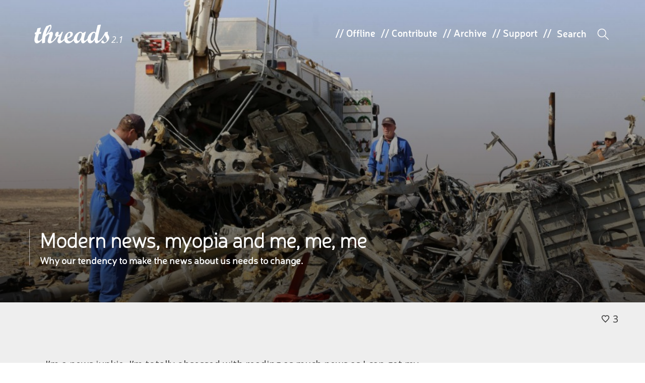

--- FILE ---
content_type: text/html; charset=UTF-8
request_url: https://threadsuk.com/modern-news-myopia-and-me-me-me
body_size: 11236
content:
<!DOCTYPE html>
<!--[if IE 7]>
<html class="ie ie7" lang="en-US">
<![endif]-->
<!--[if IE 8]>
<html class="ie ie8" lang="en-US">
<![endif]-->
<!--[if !(IE 7) & !(IE 8)]><!-->
<html lang="en-US">
<!--<![endif]-->
<head>
	<meta name="viewport" content="width=device-width, initial-scale=1.0, minimum-scale=1.0, maximum-scale=1.0, user-scalable=no">
	<meta http-equiv="cleartype" content="on">
	<meta charset="UTF-8">

	<title>threads |  Modern news, myopia and me, me, me</title>
	<meta name="description" content="Why our tendency to make the news about us needs to change.">
	<link rel="profile" href="https://gmpg.org/xfn/11">
	<link rel="pingback" href="https://threadsuk.com/xmlrpc.php">

	<!-- android icons -->
	<!--
	<link rel="shortcut icon" sizes="196x196" href="icon-196x196.png">
	-->

	<!-- iOS icons -->
	<!--
	<link rel="apple-touch-icon" href="touch-icon-iphone.png">
	<link rel="apple-touch-icon" sizes="76x76" href="touch-icon-ipad.png">
	<link rel="apple-touch-icon" sizes="120x120" href="touch-icon-iphone-retina.png">
	<link rel="apple-touch-icon" sizes="152x152" href="touch-icon-ipad-retina.png">
	<link rel="apple-touch-startup-image" href="img/l/splash.png">
	-->

	<!-- android -->
	<meta name="mobile-web-app-capable" content="yes">
	<meta name="theme-color" content="#000000">
	<!-- iOS -->
	<meta name="apple-mobile-web-app-capable" content="yes">
	<meta name="apple-mobile-web-app-status-bar-style" content="translucent-black">
	<meta name="apple-mobile-web-app-title" content="threads">

	<!-- Faycebewks and Tweeters -->
	<meta property="fb:admins" content="626540000"/>
		<meta name="twitter:card" content="summary_large_image">
		<meta name="twitter:site" content="@threadstweets">
	<meta property="og:title" content="Modern news, myopia and me, me, me | threads" />
		<meta name="twitter:title" content="Modern news, myopia and me, me, me | threads">
	<meta property="og:description" content="Why our tendency to make the news about us needs to change." />
	<meta property="twitter:description" content="Why our tendency to make the news about us needs to change." />
	<meta property="og:image" content="https://threadsuk.com/wp-content/uploads/2015/11/flight-wreck-1024x577.jpeg"/>
	<meta property="og:type" content="article"/>
			<meta name="twitter:creator" content="@tswyatt">
	<meta property="article:publisher" content="https://www.facebook.com/threadsUK" />
	<meta property="article:tag" content="media news selflessness travel " />
	<meta property="og:url" content="https://threadsuk.com/modern-news-myopia-and-me-me-me?name=modern-news-myopia-and-me-me-me"/>
	<meta property="og:site_name" content="threads"/>

	<!--[if lt IE 9]>
	<script src="https://cdnjs.cloudflare.com/ajax/libs/html5shiv/3.7.2/html5shiv.min.js"></script>
	<![endif]-->

	<script src="https://cdnjs.cloudflare.com/ajax/libs/modernizr/2.8.3/modernizr.min.js"></script>

	<meta name='robots' content='max-image-preview:large' />
<link rel="alternate" type="application/rss+xml" title="threads &raquo; Feed" href="https://threadsuk.com/feed" />
<link rel="alternate" type="application/rss+xml" title="threads &raquo; Comments Feed" href="https://threadsuk.com/comments/feed" />
<script type="text/javascript">
window._wpemojiSettings = {"baseUrl":"https:\/\/s.w.org\/images\/core\/emoji\/14.0.0\/72x72\/","ext":".png","svgUrl":"https:\/\/s.w.org\/images\/core\/emoji\/14.0.0\/svg\/","svgExt":".svg","source":{"concatemoji":"https:\/\/threadsuk.com\/wp-includes\/js\/wp-emoji-release.min.js?ver=6.2.8"}};
/*! This file is auto-generated */
!function(e,a,t){var n,r,o,i=a.createElement("canvas"),p=i.getContext&&i.getContext("2d");function s(e,t){p.clearRect(0,0,i.width,i.height),p.fillText(e,0,0);e=i.toDataURL();return p.clearRect(0,0,i.width,i.height),p.fillText(t,0,0),e===i.toDataURL()}function c(e){var t=a.createElement("script");t.src=e,t.defer=t.type="text/javascript",a.getElementsByTagName("head")[0].appendChild(t)}for(o=Array("flag","emoji"),t.supports={everything:!0,everythingExceptFlag:!0},r=0;r<o.length;r++)t.supports[o[r]]=function(e){if(p&&p.fillText)switch(p.textBaseline="top",p.font="600 32px Arial",e){case"flag":return s("\ud83c\udff3\ufe0f\u200d\u26a7\ufe0f","\ud83c\udff3\ufe0f\u200b\u26a7\ufe0f")?!1:!s("\ud83c\uddfa\ud83c\uddf3","\ud83c\uddfa\u200b\ud83c\uddf3")&&!s("\ud83c\udff4\udb40\udc67\udb40\udc62\udb40\udc65\udb40\udc6e\udb40\udc67\udb40\udc7f","\ud83c\udff4\u200b\udb40\udc67\u200b\udb40\udc62\u200b\udb40\udc65\u200b\udb40\udc6e\u200b\udb40\udc67\u200b\udb40\udc7f");case"emoji":return!s("\ud83e\udef1\ud83c\udffb\u200d\ud83e\udef2\ud83c\udfff","\ud83e\udef1\ud83c\udffb\u200b\ud83e\udef2\ud83c\udfff")}return!1}(o[r]),t.supports.everything=t.supports.everything&&t.supports[o[r]],"flag"!==o[r]&&(t.supports.everythingExceptFlag=t.supports.everythingExceptFlag&&t.supports[o[r]]);t.supports.everythingExceptFlag=t.supports.everythingExceptFlag&&!t.supports.flag,t.DOMReady=!1,t.readyCallback=function(){t.DOMReady=!0},t.supports.everything||(n=function(){t.readyCallback()},a.addEventListener?(a.addEventListener("DOMContentLoaded",n,!1),e.addEventListener("load",n,!1)):(e.attachEvent("onload",n),a.attachEvent("onreadystatechange",function(){"complete"===a.readyState&&t.readyCallback()})),(e=t.source||{}).concatemoji?c(e.concatemoji):e.wpemoji&&e.twemoji&&(c(e.twemoji),c(e.wpemoji)))}(window,document,window._wpemojiSettings);
</script>
<style type="text/css">
img.wp-smiley,
img.emoji {
	display: inline !important;
	border: none !important;
	box-shadow: none !important;
	height: 1em !important;
	width: 1em !important;
	margin: 0 0.07em !important;
	vertical-align: -0.1em !important;
	background: none !important;
	padding: 0 !important;
}
</style>
	<link rel='stylesheet' id='wp-block-library-css' href='https://threadsuk.com/wp-includes/css/dist/block-library/style.min.css?ver=6.2.8' type='text/css' media='all' />
<link rel='stylesheet' id='classic-theme-styles-css' href='https://threadsuk.com/wp-includes/css/classic-themes.min.css?ver=6.2.8' type='text/css' media='all' />
<style id='global-styles-inline-css' type='text/css'>
body{--wp--preset--color--black: #000000;--wp--preset--color--cyan-bluish-gray: #abb8c3;--wp--preset--color--white: #ffffff;--wp--preset--color--pale-pink: #f78da7;--wp--preset--color--vivid-red: #cf2e2e;--wp--preset--color--luminous-vivid-orange: #ff6900;--wp--preset--color--luminous-vivid-amber: #fcb900;--wp--preset--color--light-green-cyan: #7bdcb5;--wp--preset--color--vivid-green-cyan: #00d084;--wp--preset--color--pale-cyan-blue: #8ed1fc;--wp--preset--color--vivid-cyan-blue: #0693e3;--wp--preset--color--vivid-purple: #9b51e0;--wp--preset--gradient--vivid-cyan-blue-to-vivid-purple: linear-gradient(135deg,rgba(6,147,227,1) 0%,rgb(155,81,224) 100%);--wp--preset--gradient--light-green-cyan-to-vivid-green-cyan: linear-gradient(135deg,rgb(122,220,180) 0%,rgb(0,208,130) 100%);--wp--preset--gradient--luminous-vivid-amber-to-luminous-vivid-orange: linear-gradient(135deg,rgba(252,185,0,1) 0%,rgba(255,105,0,1) 100%);--wp--preset--gradient--luminous-vivid-orange-to-vivid-red: linear-gradient(135deg,rgba(255,105,0,1) 0%,rgb(207,46,46) 100%);--wp--preset--gradient--very-light-gray-to-cyan-bluish-gray: linear-gradient(135deg,rgb(238,238,238) 0%,rgb(169,184,195) 100%);--wp--preset--gradient--cool-to-warm-spectrum: linear-gradient(135deg,rgb(74,234,220) 0%,rgb(151,120,209) 20%,rgb(207,42,186) 40%,rgb(238,44,130) 60%,rgb(251,105,98) 80%,rgb(254,248,76) 100%);--wp--preset--gradient--blush-light-purple: linear-gradient(135deg,rgb(255,206,236) 0%,rgb(152,150,240) 100%);--wp--preset--gradient--blush-bordeaux: linear-gradient(135deg,rgb(254,205,165) 0%,rgb(254,45,45) 50%,rgb(107,0,62) 100%);--wp--preset--gradient--luminous-dusk: linear-gradient(135deg,rgb(255,203,112) 0%,rgb(199,81,192) 50%,rgb(65,88,208) 100%);--wp--preset--gradient--pale-ocean: linear-gradient(135deg,rgb(255,245,203) 0%,rgb(182,227,212) 50%,rgb(51,167,181) 100%);--wp--preset--gradient--electric-grass: linear-gradient(135deg,rgb(202,248,128) 0%,rgb(113,206,126) 100%);--wp--preset--gradient--midnight: linear-gradient(135deg,rgb(2,3,129) 0%,rgb(40,116,252) 100%);--wp--preset--duotone--dark-grayscale: url('#wp-duotone-dark-grayscale');--wp--preset--duotone--grayscale: url('#wp-duotone-grayscale');--wp--preset--duotone--purple-yellow: url('#wp-duotone-purple-yellow');--wp--preset--duotone--blue-red: url('#wp-duotone-blue-red');--wp--preset--duotone--midnight: url('#wp-duotone-midnight');--wp--preset--duotone--magenta-yellow: url('#wp-duotone-magenta-yellow');--wp--preset--duotone--purple-green: url('#wp-duotone-purple-green');--wp--preset--duotone--blue-orange: url('#wp-duotone-blue-orange');--wp--preset--font-size--small: 13px;--wp--preset--font-size--medium: 20px;--wp--preset--font-size--large: 36px;--wp--preset--font-size--x-large: 42px;--wp--preset--spacing--20: 0.44rem;--wp--preset--spacing--30: 0.67rem;--wp--preset--spacing--40: 1rem;--wp--preset--spacing--50: 1.5rem;--wp--preset--spacing--60: 2.25rem;--wp--preset--spacing--70: 3.38rem;--wp--preset--spacing--80: 5.06rem;--wp--preset--shadow--natural: 6px 6px 9px rgba(0, 0, 0, 0.2);--wp--preset--shadow--deep: 12px 12px 50px rgba(0, 0, 0, 0.4);--wp--preset--shadow--sharp: 6px 6px 0px rgba(0, 0, 0, 0.2);--wp--preset--shadow--outlined: 6px 6px 0px -3px rgba(255, 255, 255, 1), 6px 6px rgba(0, 0, 0, 1);--wp--preset--shadow--crisp: 6px 6px 0px rgba(0, 0, 0, 1);}:where(.is-layout-flex){gap: 0.5em;}body .is-layout-flow > .alignleft{float: left;margin-inline-start: 0;margin-inline-end: 2em;}body .is-layout-flow > .alignright{float: right;margin-inline-start: 2em;margin-inline-end: 0;}body .is-layout-flow > .aligncenter{margin-left: auto !important;margin-right: auto !important;}body .is-layout-constrained > .alignleft{float: left;margin-inline-start: 0;margin-inline-end: 2em;}body .is-layout-constrained > .alignright{float: right;margin-inline-start: 2em;margin-inline-end: 0;}body .is-layout-constrained > .aligncenter{margin-left: auto !important;margin-right: auto !important;}body .is-layout-constrained > :where(:not(.alignleft):not(.alignright):not(.alignfull)){max-width: var(--wp--style--global--content-size);margin-left: auto !important;margin-right: auto !important;}body .is-layout-constrained > .alignwide{max-width: var(--wp--style--global--wide-size);}body .is-layout-flex{display: flex;}body .is-layout-flex{flex-wrap: wrap;align-items: center;}body .is-layout-flex > *{margin: 0;}:where(.wp-block-columns.is-layout-flex){gap: 2em;}.has-black-color{color: var(--wp--preset--color--black) !important;}.has-cyan-bluish-gray-color{color: var(--wp--preset--color--cyan-bluish-gray) !important;}.has-white-color{color: var(--wp--preset--color--white) !important;}.has-pale-pink-color{color: var(--wp--preset--color--pale-pink) !important;}.has-vivid-red-color{color: var(--wp--preset--color--vivid-red) !important;}.has-luminous-vivid-orange-color{color: var(--wp--preset--color--luminous-vivid-orange) !important;}.has-luminous-vivid-amber-color{color: var(--wp--preset--color--luminous-vivid-amber) !important;}.has-light-green-cyan-color{color: var(--wp--preset--color--light-green-cyan) !important;}.has-vivid-green-cyan-color{color: var(--wp--preset--color--vivid-green-cyan) !important;}.has-pale-cyan-blue-color{color: var(--wp--preset--color--pale-cyan-blue) !important;}.has-vivid-cyan-blue-color{color: var(--wp--preset--color--vivid-cyan-blue) !important;}.has-vivid-purple-color{color: var(--wp--preset--color--vivid-purple) !important;}.has-black-background-color{background-color: var(--wp--preset--color--black) !important;}.has-cyan-bluish-gray-background-color{background-color: var(--wp--preset--color--cyan-bluish-gray) !important;}.has-white-background-color{background-color: var(--wp--preset--color--white) !important;}.has-pale-pink-background-color{background-color: var(--wp--preset--color--pale-pink) !important;}.has-vivid-red-background-color{background-color: var(--wp--preset--color--vivid-red) !important;}.has-luminous-vivid-orange-background-color{background-color: var(--wp--preset--color--luminous-vivid-orange) !important;}.has-luminous-vivid-amber-background-color{background-color: var(--wp--preset--color--luminous-vivid-amber) !important;}.has-light-green-cyan-background-color{background-color: var(--wp--preset--color--light-green-cyan) !important;}.has-vivid-green-cyan-background-color{background-color: var(--wp--preset--color--vivid-green-cyan) !important;}.has-pale-cyan-blue-background-color{background-color: var(--wp--preset--color--pale-cyan-blue) !important;}.has-vivid-cyan-blue-background-color{background-color: var(--wp--preset--color--vivid-cyan-blue) !important;}.has-vivid-purple-background-color{background-color: var(--wp--preset--color--vivid-purple) !important;}.has-black-border-color{border-color: var(--wp--preset--color--black) !important;}.has-cyan-bluish-gray-border-color{border-color: var(--wp--preset--color--cyan-bluish-gray) !important;}.has-white-border-color{border-color: var(--wp--preset--color--white) !important;}.has-pale-pink-border-color{border-color: var(--wp--preset--color--pale-pink) !important;}.has-vivid-red-border-color{border-color: var(--wp--preset--color--vivid-red) !important;}.has-luminous-vivid-orange-border-color{border-color: var(--wp--preset--color--luminous-vivid-orange) !important;}.has-luminous-vivid-amber-border-color{border-color: var(--wp--preset--color--luminous-vivid-amber) !important;}.has-light-green-cyan-border-color{border-color: var(--wp--preset--color--light-green-cyan) !important;}.has-vivid-green-cyan-border-color{border-color: var(--wp--preset--color--vivid-green-cyan) !important;}.has-pale-cyan-blue-border-color{border-color: var(--wp--preset--color--pale-cyan-blue) !important;}.has-vivid-cyan-blue-border-color{border-color: var(--wp--preset--color--vivid-cyan-blue) !important;}.has-vivid-purple-border-color{border-color: var(--wp--preset--color--vivid-purple) !important;}.has-vivid-cyan-blue-to-vivid-purple-gradient-background{background: var(--wp--preset--gradient--vivid-cyan-blue-to-vivid-purple) !important;}.has-light-green-cyan-to-vivid-green-cyan-gradient-background{background: var(--wp--preset--gradient--light-green-cyan-to-vivid-green-cyan) !important;}.has-luminous-vivid-amber-to-luminous-vivid-orange-gradient-background{background: var(--wp--preset--gradient--luminous-vivid-amber-to-luminous-vivid-orange) !important;}.has-luminous-vivid-orange-to-vivid-red-gradient-background{background: var(--wp--preset--gradient--luminous-vivid-orange-to-vivid-red) !important;}.has-very-light-gray-to-cyan-bluish-gray-gradient-background{background: var(--wp--preset--gradient--very-light-gray-to-cyan-bluish-gray) !important;}.has-cool-to-warm-spectrum-gradient-background{background: var(--wp--preset--gradient--cool-to-warm-spectrum) !important;}.has-blush-light-purple-gradient-background{background: var(--wp--preset--gradient--blush-light-purple) !important;}.has-blush-bordeaux-gradient-background{background: var(--wp--preset--gradient--blush-bordeaux) !important;}.has-luminous-dusk-gradient-background{background: var(--wp--preset--gradient--luminous-dusk) !important;}.has-pale-ocean-gradient-background{background: var(--wp--preset--gradient--pale-ocean) !important;}.has-electric-grass-gradient-background{background: var(--wp--preset--gradient--electric-grass) !important;}.has-midnight-gradient-background{background: var(--wp--preset--gradient--midnight) !important;}.has-small-font-size{font-size: var(--wp--preset--font-size--small) !important;}.has-medium-font-size{font-size: var(--wp--preset--font-size--medium) !important;}.has-large-font-size{font-size: var(--wp--preset--font-size--large) !important;}.has-x-large-font-size{font-size: var(--wp--preset--font-size--x-large) !important;}
.wp-block-navigation a:where(:not(.wp-element-button)){color: inherit;}
:where(.wp-block-columns.is-layout-flex){gap: 2em;}
.wp-block-pullquote{font-size: 1.5em;line-height: 1.6;}
</style>
<link rel='stylesheet' id='style-css' href='https://threadsuk.com/wp-content/themes/threadstwopointone/style.css?ver=0.7' type='text/css' media='all' />
<link rel='stylesheet' id='threads-css' href='https://threadsuk.com/wp-content/themes/threadstwopointone/css/threads.css?ver=0.8' type='text/css' media='all' />
<script type='text/javascript' src='https://threadsuk.com/wp-includes/js/jquery/jquery.min.js?ver=3.6.4' id='jquery-core-js'></script>
<script type='text/javascript' src='https://threadsuk.com/wp-includes/js/jquery/jquery-migrate.min.js?ver=3.4.0' id='jquery-migrate-js'></script>
<link rel="https://api.w.org/" href="https://threadsuk.com/wp-json/" /><link rel="alternate" type="application/json" href="https://threadsuk.com/wp-json/wp/v2/posts/14795" /><link rel="canonical" href="https://threadsuk.com/modern-news-myopia-and-me-me-me" />
<link rel='shortlink' href='https://threadsuk.com/?p=14795' />
<link rel="alternate" type="application/json+oembed" href="https://threadsuk.com/wp-json/oembed/1.0/embed?url=https%3A%2F%2Fthreadsuk.com%2Fmodern-news-myopia-and-me-me-me" />
<link rel="alternate" type="text/xml+oembed" href="https://threadsuk.com/wp-json/oembed/1.0/embed?url=https%3A%2F%2Fthreadsuk.com%2Fmodern-news-myopia-and-me-me-me&#038;format=xml" />
<script type="text/javascript">
(function(url){
	if(/(?:Chrome\/26\.0\.1410\.63 Safari\/537\.31|WordfenceTestMonBot)/.test(navigator.userAgent)){ return; }
	var addEvent = function(evt, handler) {
		if (window.addEventListener) {
			document.addEventListener(evt, handler, false);
		} else if (window.attachEvent) {
			document.attachEvent('on' + evt, handler);
		}
	};
	var removeEvent = function(evt, handler) {
		if (window.removeEventListener) {
			document.removeEventListener(evt, handler, false);
		} else if (window.detachEvent) {
			document.detachEvent('on' + evt, handler);
		}
	};
	var evts = 'contextmenu dblclick drag dragend dragenter dragleave dragover dragstart drop keydown keypress keyup mousedown mousemove mouseout mouseover mouseup mousewheel scroll'.split(' ');
	var logHuman = function() {
		if (window.wfLogHumanRan) { return; }
		window.wfLogHumanRan = true;
		var wfscr = document.createElement('script');
		wfscr.type = 'text/javascript';
		wfscr.async = true;
		wfscr.src = url + '&r=' + Math.random();
		(document.getElementsByTagName('head')[0]||document.getElementsByTagName('body')[0]).appendChild(wfscr);
		for (var i = 0; i < evts.length; i++) {
			removeEvent(evts[i], logHuman);
		}
	};
	for (var i = 0; i < evts.length; i++) {
		addEvent(evts[i], logHuman);
	}
})('//threadsuk.com/?wordfence_lh=1&hid=DA5FCC6217C14FC146FA24A86BA79B53');
</script><link rel="amphtml" href="https://threadsuk.com/modern-news-myopia-and-me-me-me/amp">
</head>

<body class="post-template-default single single-post postid-14795 single-format-standard" style="opacity:0">

<div id="page">

	<header class="site-header" id="site-header" role="banner">

		
		
		
		
			
			
			<div class="post-image" id="post-image">
				<ul class="wrapper">
					<li class="item item-1" style="background: #f5f5f5 url('https://threadsuk.com/wp-content/uploads/2015/11/flight-wreck-1024x577.jpeg') no-repeat; background-size: cover; background-position: 30% 54%;"><span>
						<div class="row buffer item-title">
							<h2>
							<h2 class="entry-title">Modern news, myopia and me, me, me</h2>							</h2>
							<h3>Why our tendency to make the news about us needs to change.</h3>
						</div>
					</span></li>
				</ul>
			</div>

		
		
		
		
		<div class="row buffer header-main">
			<h1 class="site-title"><a class="threads_logo" href="https://threadsuk.com/" rel="home">threads</a><a class="beta" href="#">2.1</a></h1>

						<ul>
				<li class="top_item">// <a href="https://threadsuk.com/offline">Offline</a></li>
				<li class="top_item">// <a href="https://threadsuk.com/contribute">Contribute</a></li>
				<li class="top_item">// <a href="https://threadsuk.com/way-back">Archive</a></li>
				<li class="top_item">// <a href="https://threadsuk.com/support-threads">Support</a></li>
				<li class="top_item">//</li>
				<form method="get" id="searchform" action="https://threadsuk.com/">
<input type="text" size="10" name="s" id="s" value="" placeholder="Search" />
<!--<input type="submit" id="searchsubmit" value="Search" class="btn" />-->
</form>				<li class="s_icon"><em>W</em></li>
			</ul>
			<span class="mob_s_icon"><em>W</em></span>
					</div>

		
			</header>

	
	
		<nav class="row header-menu sortoffloatymenu">
			<div class="column">
				<a class="minititle" href="https://threadsuk.com/" rel="home"><span class="threads">threads</span><span class="home">home</span></a>
				<!--<a class="tinytitle" href="https://threadsuk.com/" rel="home"><em>|</em>|<em>|</em></a>-->
								<span class="header-title">
					Modern news, myopia and me, me, me				</span>
				
								<div class="header-likes-etc">
					<a href="#" class="jm-post-like" data-post_id="14795" title="Like"><i id="icon-unlike" class="icon-unlike"></i>&nbsp;3</a>					<span class="disqus-comment-count" data-disqus-url="https://threadsuk.com/modern-news-myopia-and-me-me-me"></span>
				</div>

				<!--
				<div class="tagsandcats">
					<span class="nav-cats">
					<strong title="Categories">n</strong>
												<a href="https://threadsuk.com/category/featured" rel="category tag">Featured</a>, <a href="https://threadsuk.com/category/society" rel="category tag">Society</a>					</span>&nbsp;
					<span class="nav-tags"><strong title="Tags">3</strong> <a href="https://threadsuk.com/tag/media" rel="tag">media</a>, <a href="https://threadsuk.com/tag/news" rel="tag">news</a>, <a href="https://threadsuk.com/tag/selflessness" rel="tag">selflessness</a>, <a href="https://threadsuk.com/tag/travel" rel="tag">travel</a></span>				</div>
				-->
							</div>

			<div class="row nav-ajax" id="14795">
				<h4 class="row">Other posts with the <span></span></h4>
				<div class="row"></div>
			</div>
		</nav>

	
	<div id="single-content" class="row main-content">
		<div id="content" class="site-content" role="main">

		



	<article id="post-14795" class="post-14795 post type-post status-publish format-standard has-post-thumbnail hentry category-featured category-society tag-media tag-news tag-selflessness tag-travel threads_author-tim-wyatt">
		<div class="entry-content">

						<p>I’m a news junkie. I&#8217;m totally obsessed with reading as much news as I can get my hands on. Day or night, from newspapers, blogs, and Twitter, I will always find the time to squeeze in one more quick story.</p>
<p>But there are, every so often, times when even I turn away exasperated. There are times when I can&#8217;t face any more. I had that rare feeling once again this last week, when faced with the avalanche of stories about British tourists stranded in the luxury Egyptian Red Sea resort of Sharm El-Sheikh.</p>
<p>As I’m sure you all know, most, if not all, flights between the UK and Sharm were suspended after a Russian aeroplane crashed in the Sinai peninsula, killing everyone on board. There have been suspicions the tragedy might have caused by a bomb.</p>
<p>This is, by any standard, a big story. You would expect it to be leading the bulletins on the BBC and front page of every paper, tabloid and broadsheet. Even the Star managed to tear itself away from its normal diet of Madeleine McCann rumour-mongering and Celebrity Big Brother, to lead with this story.</p>
<p>But their headline sums up my frustrations: &#8220;HOL BRITS STRANDED OVER JET BOMB FEARS&#8221;. The focus of the story was not the 224 people who died in the crash. Nor was it discussion of the possibility of terrorism, or the implications for Egypt, Russia or even Syria.</p>
<p>No, the Star looked at this hugely complex and global story, and decided to zoom in on the fact that a few thousand British holidaymakers will have to stay a couple of extra days in their luxury Red Sea resort. And the Star is not alone. Most of the British media got sucked into days of febrile coverage of British tourists stranded in Sharm. Live blogs sprang up, covering the scheduling and then cancellation of flights from Britain to Egypt. Videos of angry sun-worshippers berating the British ambassador in Sharm’s airport went viral.</p>
<p>And yet, all along, the real story is out there. The gripping tale of a bewildered investigation into the disaster, which is trying to piece together the truth from fragments in the desert. There were leaks from Western intelligence agencies and foreign powers at loggerheads. And, most significantly, the families and friends grieving the sudden loss of 224 loved-ones. All this interesting and absorbing news is out there, and yet our newspapers and broadcasters couldn’t stop themselves from gorging on an hourly diet of furious British tourists and will-they-won’t-they sagas about budget airlines sending over ‘rescue missions’.</p>
<p>And it’s not just Sharm and this plane crash story. The same old myopia kicks in year after year. I will never forget back in late 2010 hearing days of breakneck Radio 5 Live coverage of increasingly complicated attempts to repatriate British tourists from Tunisia. Of course, the real story, going on in the background of this repetitive and tedious saga was a genuine, popular and successful revolution. Of young Tunisians peacefully casting off decades of decrepit authoritarianism. Of the beginning of the Arab Spring. But we would rather hear yet another interview with the CEO of Thomas Cook, explaining when a handful of discomfited Brits would be rushed back to safety in Britain.</p>
<p>On one level, I want to shout at everyone to get over themselves. You, angry woman in Sharm airport – you do realise this is not about you? It’s not about how your holiday in a luxury Red Sea resort will be slightly extended. It’s about the deaths of 224 people and a possible act of retaliatory international terrorism. And you, newspaper editor or radio host – why can’t you see that you’re missing the real story?</p>
<p>But I know this is just part of the human condition. We look at things happening elsewhere in the world and we insist on making sense of them by making them relatable. We find the people in the story who are most like us, who speak our language, and we make the news all about them. I’m guilty of this. We all are, to a degree.</p>
<p>Yet, I still think this blinkered perspective has to change. We shouldn’t always insist on making the news about us. The news is supposed to lift our eyes away from our own inconsequential lives and make us focus on what is truly important. We should let ourselves be moved, challenged, inspired and saddened by what is happening to those who are unlike us. The Syrian child gassed to death or the refugee struggling to make it ashore onto a Greek island.</p>
<p>As Christians, don’t we have a duty to lay down our obsession with ourselves and those around us, and instead look out for the Other, what the Old Testament summed as the &#8220;orphan, widow and stranger&#8221;?</p>
<p>Who is the Other in this plane crash story? I don’t know exactly, but whoever it is, I&#8217;m pretty sure it isn’t sunburnt tourists, impatiently waiting for a flight back home in Sharm airport.</p>

		</div><!-- .entry-content -->
			<div class="entry-sidebar" id="sb_posts">
	<div class="sidebar-movey-thing">
		<section>
			<h4>Written by</h4>
										<span class="author"><a href="https://twitter.com/tswyatt">
				Tim Wyatt</a>
				</span>
						<br /><br />
			<h4>On</h4>
			<span>9th of November, 2015</span>
		</section>
		
		<section>
			<span>
			<a href="https://threadsuk.com/category/featured" rel="category tag">Featured</a>, <a href="https://threadsuk.com/category/society" rel="category tag">Society</a>			</span><br />

			<span class="sb-tags"><a href="https://threadsuk.com/tag/media" rel="tag">media</a>, <a href="https://threadsuk.com/tag/news" rel="tag">news</a>, <a href="https://threadsuk.com/tag/selflessness" rel="tag">selflessness</a>, <a href="https://threadsuk.com/tag/travel" rel="tag">travel</a></span>		</section>
		
		<section>
			<h4>Share this!</h4>
			<ul class="social">
				<li><a href="https://twitter.com/intent/tweet?text=Modern+news%2C+myopia+and+me%2C+me%2C+me%20%7C%20from @tswyatt&url=https%3A%2F%2Fthreadsuk.com%2Fmodern-news-myopia-and-me-me-me&via=threadstweets">a</a></li>
				<li><a href="https://www.facebook.com/sharer/sharer.php?u=https%3A%2F%2Fthreadsuk.com%2Fmodern-news-myopia-and-me-me-me">b</a></li>
			</ul>
		</section>
			</div>
	</div><!-- .entry-sidebar -->

		<footer class="entry-footer" id="entry-footer">

			<!-- 0 -->				<div class="ft-img "><span style="background-image: url(https://www.threadsuk.com/wp-content/uploads/2015/07/Tim-Wyatt.jpeg);" title="Avatar for Tim Wyatt"></span></div>
								<div class="ft-author ">
					<span class="ft-name">
						Written by <a href="http://www.threadsuk.com/writtenby/tim-wyatt/"><strong>Tim Wyatt</strong></a>					</span>
					<span class="ft-twitter"> <span>// Follow Tim on&nbsp;</span> <a target="_blank" href="https://twitter.com/tswyatt">Twitter</a></span>										<p class="ft-desc">
						Tim Wyatt is a journalist for the Church Times. He lives in North London and is becoming increasingly uncomfortable writing about himself in the third person.</p>
											<p style="padding-top: 0; margin-top: 0;"><a href="http://www.threadsuk.com/writtenby/tim-wyatt/">Read more of Tim's posts</a></p>
										</div>

			
			<!---->

		</footer><!-- .entry-footer -->

				<div class="ft-relatedposts">
		<h2>Want to keep reading?</h2>		            			                <a href="https://threadsuk.com/why-christians-should-be-more-danish">
		                <div id="post-13756" class="post-13756 post type-post status-publish format-standard has-post-thumbnail hentry category-life tag-christianity tag-happiness tag-travel threads_author-elisa-pike" style="background-image: url(https://threadsuk.com/wp-content/uploads/2015/08/14293963401_81887c2686_k-300x200.jpg); background-position: 30% 64%;" rel="https://threadsuk.com/wp-content/uploads/2015/08/14293963401_81887c2686_k-900x600.jpg">
		                <span class="almostgradie">
		            		<div>
		            			<h3 class="entry-title">Why Christians should be more Danish</h3>		            			<h4>// It's all about 'hygge'.</h4>
		            		</div>
		            	</span>
		                </div>
		                </a>
		            		            			                <a href="https://threadsuk.com/nomads-change-takes-time">
		                <div id="post-10436" class="post-10436 post type-post status-publish format-image has-post-thumbnail hentry category-culture category-life tag-church tag-community tag-home tag-nomad tag-travel post_format-post-format-image threads_author-luke-smith" style="background-image: url(https://threadsuk.com/wp-content/uploads/2014/10/SplitShire_IMG_7044-2-e1414167054119-300x200.jpg); " rel="https://threadsuk.com/wp-content/uploads/2014/10/SplitShire_IMG_7044-2-e1414167054119-900x600.jpg">
		                <span class="almostgradie">
		            		<div>
		            			<h3 class="entry-title">Nomad: Change takes time</h3>		            			<h4>// The world’s your oyster. The sky’s the limit. Anything is possible. And what’s more,...</h4>
		            		</div>
		            	</span>
		                </div>
		                </a>
		            		</div>
		
	</article><!-- #post-14795 -->

				
		<div class="entry-comments">
					<!--<p class="commentGuidelines">At <em>threads</em>, we want to treat each other the way we’d like to be treated, so please comment respectfully. See our <a href="https://www.threadsuk.com/comment-guidelines" title="Read our full comment guidelines">full comment guidelines</a>.</p>-->
	<div id="disqus_thread">Comments loading!</div>
	<script type="text/javascript">
	    /* * * CONFIGURATION VARIABLES: EDIT BEFORE PASTING INTO YOUR WEBPAGE * * */
	    var disqus_shortname = 'threadsuk'; // required: replace example with your forum shortname
		var disqus_identifier = '14795';
		var disqus_url = 'https://threadsuk.com/modern-news-myopia-and-me-me-me';
		var disqus_title = 'Modern news, myopia and me, me, me';
		 
	    /* * * DON'T EDIT BELOW THIS LINE * * */
	    (function() {
	        var dsq = document.createElement('script'); dsq.type = 'text/javascript'; dsq.async = true;
	        dsq.src = 'https://' + disqus_shortname + '.disqus.com/embed.js';
	        (document.getElementsByTagName('head')[0] || document.getElementsByTagName('body')[0]).appendChild(dsq);
	    })();
	</script>
	<noscript>Please enable JavaScript to view the comments.</noscript>
		</div>

		</div><!-- #content -->
	</div><!-- #single-content -->

</div><!-- #page -->

<div class="footer-wrap">

	<footer id="bigger" class="row site-footer" role="contentinfo">
		<div class="col col_four">
			<h4 class="threads_logo">threads</h4>
			<ul>
				<li id="ft_whoweare"><a href="https://threadsuk.com/who-we-are">Who We Are</a></li>
				<li id="ft_offline"><a href="https://threadsuk.com/offline">Offline</a></li>
				<li id="ft_archive"><a href="https://threadsuk.com/way-back">Archive</a></li>
				<li id="ft_contribute"><a href="https://threadsuk.com/contribute">Contribute</a></li>
				<li id="ft_privacy"><a href="https://threadsuk.com/privacy-policy">Privacy<span class="desktop_only"> Policy</span></a></li>
			</ul>
		</div>
		<div class="col col_three desktop_only">
			<h4>Keep in touch</h4>
			<p>Please email <a href="/cdn-cgi/l/email-protection#deb7b0b8b19eaab6acbbbfbaadabb5f0bdb1b3"><span class="__cf_email__" data-cfemail="6f060109002f1b071d0a0e0b1c1a04410c0002">[email&#160;protected]</span></a> with all thoughts, questions and general praise.</p>

			<p>We’re keen to hear from lovely, creative, clever writers out there, so before you start tap-tap-tapping away on your keyboard, have a read of <a href="https://threadsuk.com/contribute/how-to-write-for-threads">how to write for threads</a> and drop us a line to see if your idea fits the bill.</p>
		</div>
		<div class="col col_three last">
			<h4 class="desktop_only">Keep up-to-date</h4>
			<ul class="social">
				<li id="soc_t"><a href="https://twitter.com/threadstweets">a<span>@threadstweets</span>
				</a></li>
				<li id="soc_f"><a href="https://www.facebook.com/threadsUK">b<span>&nbsp;/threadsUK</span>
				</a></li>
				<span class="breakerbreaker"></span>
				<li id="soc_i"><a href="https://instagram.com/threadstagram">x<span>@threadstagram</span>
				</a></li>
				<li id="soc_r"><a href="https://threadsuk.com/feed/">,<span>RSS Feed</span>
				</a></li>
			</ul>

			<p class="mc_msg">If you'd like a weekly newsletter straight to your inbox then you can sign up <a href="/sign-up/" id="opensignupfooter">here</a>.</p>

			
			<p class="mobile_only"><em>threads</em> &copy; 2012 - 2026</p>
		</div>
	</footer>

</div>

<script data-cfasync="false" src="/cdn-cgi/scripts/5c5dd728/cloudflare-static/email-decode.min.js"></script><script type='text/javascript' id='jm_like_post-js-extra'>
/* <![CDATA[ */
var ajax_var = {"url":"https:\/\/threadsuk.com\/wp-admin\/admin-ajax.php","nonce":"4873f07756"};
/* ]]> */
</script>
<script type='text/javascript' src='https://threadsuk.com/wp-content/themes/threadstwopointone/js/min/post-like.min.js?ver=1.0' id='jm_like_post-js'></script>
<script type='text/javascript' src='https://threadsuk.com/wp-includes/js/comment-reply.min.js?ver=6.2.8' id='comment-reply-js'></script>
<script type='text/javascript' src='https://threadsuk.com/wp-content/themes/threadstwopointone/js/scrollMonitor.js?ver=1.0.12' id='scrollMonitor-js'></script>
<script type='text/javascript' src='https://threadsuk.com/wp-content/themes/threadstwopointone/js/jquery.scrollTo.min.js?ver=2.1.1' id='scrollTo-js'></script>
<script type='text/javascript' src='https://threadsuk.com/wp-content/themes/threadstwopointone/js/jquery.adaptive-backgrounds.js?ver=1.0' id='adaptive-backgrounds-js'></script>
<script type='text/javascript' src='https://threadsuk.com/wp-content/themes/threadstwopointone/js/main.js?ver=2.1.29' async='async' id='main-js'></script>

<!-- Main Script -->
<script type="text/javascript">
	function downloadJSAtOnload() {
		var element = document.createElement("script");
		element.src = "https://threadsuk.com/wp-content/themes/threadstwopointone/js/min/main-min.js?2.1.5";
		element.setAttribute("async", "async");
		//document.body.appendChild(element);
	}
	if (window.addEventListener)
		window.addEventListener("load", downloadJSAtOnload, false);
	else if (window.attachEvent)
		window.attachEvent("onload", downloadJSAtOnload);
	else window.onload = downloadJSAtOnload;
</script>

<!-- Google Analytics yo -->
<script>
  (function(i,s,o,g,r,a,m){i['GoogleAnalyticsObject']=r;i[r]=i[r]||function(){
  (i[r].q=i[r].q||[]).push(arguments)},i[r].l=1*new Date();a=s.createElement(o),
  m=s.getElementsByTagName(o)[0];a.async=1;a.src=g;m.parentNode.insertBefore(a,m)
  })(window,document,'script','//www.google-analytics.com/analytics.js','ga');

  ga('create', 'UA-30289062-1', 'auto');
  ga('send', 'pageview');

</script>

<!-- Bonus disqus script for cross-site comment counts -->
<script type="text/javascript">
	var disqus_shortname = 'threadsuk';
	(function () {
		var s = document.createElement('script'); s.async = true;
		s.type = 'text/javascript';
		s.src = 'https://' + disqus_shortname + '.disqus.com/count.js';
		(document.getElementsByTagName('HEAD')[0] || document.getElementsByTagName('BODY')[0]).appendChild(s);
	}());
</script>

<script defer src="https://static.cloudflareinsights.com/beacon.min.js/vcd15cbe7772f49c399c6a5babf22c1241717689176015" integrity="sha512-ZpsOmlRQV6y907TI0dKBHq9Md29nnaEIPlkf84rnaERnq6zvWvPUqr2ft8M1aS28oN72PdrCzSjY4U6VaAw1EQ==" data-cf-beacon='{"version":"2024.11.0","token":"52919f8eae0a4f6e8b91b05fa2bfa1f9","r":1,"server_timing":{"name":{"cfCacheStatus":true,"cfEdge":true,"cfExtPri":true,"cfL4":true,"cfOrigin":true,"cfSpeedBrain":true},"location_startswith":null}}' crossorigin="anonymous"></script>
</body>
</html>


--- FILE ---
content_type: text/css
request_url: https://threadsuk.com/wp-content/themes/threadstwopointone/css/threads.css?ver=0.8
body_size: 21951
content:
/*
Theme Name: Threads Two Point One
Theme URI: https://threadsuk.com
Description: Designed for threadsuk.com in 2015 by Alex Moyler. Updated in 2016.
Author: Alex Moyler
Author URI: https://alexm.co
Version: 2.1
*/
/*! Other fixes */@import url(https://fonts.googleapis.com/css?family=Open+Sans:400italic,700italic,400,700);@-webkit-keyframes a{0%{-webkit-transform:rotate(0deg);transform:rotate(0deg)}to{-webkit-transform:rotate(359deg);transform:rotate(359deg)}}/*! Typebase.scss v0.1.0 | MIT License *//*! Main */@font-face{font-family:Wrexham Script;src:url(../font-face/wrexham_script-webfont.eot);src:url(../font-face/wrexham_script-webfont.eot?#iefix) format("embedded-opentype"),url(../font-face/wrexham_script-webfont.woff) format("woff"),url(../font-face/wrexham_script-webfont.woff2) format("woff2"),url(../font-face/wrexham_script-webfont.ttf) format("truetype"),url(../font-face/wrexham_script-webfont.svg#wrexhamscript) format("svg");font-weight:700;font-style:normal}@font-face{font-family:Neris-Thin;src:url(../font-face/neris-thin.eot);src:url(../font-face/neris-thin.eot?#iefix) format("embedded-opentype"),url(../font-face/neris-thin.woff) format("woff"),url(../font-face/neris-thin.ttf) format("truetype"),url(../font-face/neris-thin.svg#ywftsvg) format("svg");font-weight:400;font-style:normal}@font-face{font-family:Neris-Light;src:url(../font-face/neris-light.eot);src:url(../font-face/neris-light.eot?#iefix) format("embedded-opentype"),url(../font-face/neris-light.woff) format("woff"),url(../font-face/neris-light.ttf) format("truetype"),url(../font-face/neris-light.svg#ywftsvg) format("svg");font-weight:400;font-style:normal}@font-face{font-family:Neris-SemiBold;src:url(../font-face/neris-semibold.eot);src:url(../font-face/neris-semibold.eot?#iefix) format("embedded-opentype"),url(../font-face/neris-semibold.woff) format("woff"),url(../font-face/neris-semibold.ttf) format("truetype"),url(../font-face/neris-semibold.svg#ywftsvg) format("svg");font-weight:700;font-style:normal}@font-face{font-family:socicon;src:url(../font-face/socicon-webfont.eot);src:url(../font-face/socicon-webfont.eot?#iefix) format("embedded-opentype"),url(../font-face/socicon-webfont.woff) format("woff"),url(../font-face/socicon-webfont.woff2) format("woff2"),url(../font-face/socicon-webfont.ttf) format("truetype"),url(../font-face/socicon-webfont.svg#sociconregular) format("svg");font-weight:400;font-style:normal;text-transform:none}@font-face{font-family:essential-regular;src:url(../font-face/essential-regular.eot);src:url(../font-face/essential-regular.eot?#iefix) format("embedded-opentype"),url(../font-face/essential-regular.woff) format("woff"),url(../font-face/essential-regular.ttf) format("truetype"),url(../font-face/essential-regular.svg#essential-regular) format("svg");font-weight:700;font-style:normal}.footer-wrap{background:#fff;position:relative;z-index:1;width:100%;height:500px}footer#bigger{position:fixed;bottom:0;left:3vw;right:3vw;width:94vw;height:455px;padding-bottom:3vw!important}footer#bigger .col{background:#f9f9f9;float:left;position:relative;clear:none;height:100%;width:100%;padding:60px 40px 0;box-sizing:border-box}footer#bigger .col h4{font-family:Neris-SemiBold,serif;font-size:1.6rem;margin-top:0;margin-bottom:40px}footer#bigger .col .threads_logo{font-size:1.8rem}footer#bigger .col p,footer#bigger .col ul{font-size:18px;line-height:1.5rem;font-family:Neris-Light,serif}footer#bigger .col p{margin-top:0}footer#bigger .col p a{color:#0a0a0a;text-decoration:none;border-bottom:1px solid #aaa}footer#bigger .col p a:hover{color:#168dd9;border-bottom:1px solid #168dd9}footer#bigger .col ul{list-style:none;padding-left:0}footer#bigger .col ul a,footer#bigger .col ul a:visited{color:#141935;text-decoration:none}footer#bigger .col ul a:hover{color:#168dd9}footer#bigger .col #mc_embed_signup input[type=email]{border:none;padding:10px 15px;background-color:#eee;width:50%}footer#bigger .col #mc_embed_signup input[type=submit]{height:41px;padding:0 20px;background-color:#777;color:#fff;line-height:41px;border:none}footer#bigger .col #mc_embed_signup #policy{display:none}footer#bigger .col_four li{margin-bottom:24px}footer#bigger .col_four li:last-of-type{margin-bottom:0}footer#bigger .social li{clear:none;display:inline-block}footer#bigger .social a{position:relative;width:50px;height:45px;font-family:socicon!important;float:left;background-color:#eee;padding:10px 15px;border-right:4px solid #fcfcfc;border-radius:3px;box-sizing:border-box;transition-duration:.5s}footer#bigger .social a span{position:absolute;top:10px;left:45px;width:0;height:25px;display:inline-block;overflow:hidden;font-family:Neris-SemiBold,serif!important;margin-top:-2px;transition-duration:.5s}footer#bigger .social .breakerbreaker{display:none;clear:both}@media only screen and (min-width:40em){footer#bigger .social li a:hover{width:200px!important}footer#bigger .social li a:hover span{width:160px!important}}@media handheld,only screen and (max-width:40em){footer#bigger{width:100%;left:0;padding-bottom:0}footer#bigger .col{background:#fff;padding:0 3vh}footer#bigger .col:nth-of-type(odd){background-color:#fcfcfc}footer#bigger .threads_logo{display:none!important}footer#bigger .col_four{padding:20px 30px 10px;height:85px}footer#bigger .col_four ul li{text-align:center;margin:0}footer#bigger #ft_whoweare{text-align:right}footer#bigger #ft_whoweare a:after{content:"   "}footer#bigger #ft_offline,footer#bigger #ft_whoweare{width:50%}footer#bigger #ft_contribute{width:40%}footer#bigger #ft_archive,footer#bigger #ft_privacy{width:30%}footer#bigger .col_three{height:280px}footer#bigger .col_three p.mc_msg{margin-top:65px;margin-bottom:10px;text-align:center}footer#bigger .col_three p.mobile_only{margin-top:20px;padding-top:20px;text-align:center;border-top:1px solid #dadada}footer#bigger .social{width:212px;height:50px;position:absolute;left:50%;margin-left:-106px}footer#bigger #mc_embed_signup{width:100%}footer#bigger #mc_embed_signup input{width:100%!important;margin:0}footer#bigger #mc_embed_signup input[type=email]{box-sizing:border-box;max-width:100%}footer#bigger #mc_embed_signup input[type=submit]{padding:0!important}}@media handheld,only screen and (max-width:60em){.desktop_only{display:none!important;visibility:hidden!important}.footer-wrap{height:auto}footer#bigger{position:relative;height:auto}footer#bigger .col{padding:40px 30px 0}footer#bigger .col_three{padding-top:0!important;height:auto}footer#bigger .col_four{height:105px}footer#bigger .col_four h4{padding-right:15px;border-right:1px solid #777}footer#bigger .col_four h4,footer#bigger .col_four li,footer#bigger .col_four ul{display:inline-block;float:left;clear:none;margin:0 15px 0 0}footer#bigger .col_four li:last-of-type{margin-right:0}footer#bigger .social{display:block;float:left;margin-top:0;clear:none}footer#bigger #mc_embed_signup{clear:none;display:inline-block}footer#bigger #mc_embed_signup div{clear:none}footer#bigger #mc_embed_signup input[type=email]{width:auto;padding:12px 15px!important}footer#bigger #mc_embed_signup input[type=submit]{height:45px!important;line-height:45px!important}}@media handheld,only screen and (min-width:60em){.mobile_only{display:none!important;visibility:hidden!important}footer#bigger .col_three{width:37.5%}footer#bigger .col_four{width:25%}footer#bigger .col:nth-of-type(odd){background-color:#fcfcfc}}@media handheld,only screen and (min-width:60em) and (max-width:80em){.breakerbreaker{display:block!important}}.archive_next,.archive_prev,.iso{position:relative;float:left;width:49%;margin-right:1%;clear:none}#content .iso:last-child:nth-child(odd){width:99%!important}.iso.editing{opacity:1%!important}#archive-content article,#greenbelt-content article,#search-content article,body.home .main-content article{position:relative;float:left;display:block;clear:none;width:100%;height:100%;background-position:50%;background-size:cover!important;background-repeat:no-repeat!important}#archive-content article .article-title,#greenbelt-content article .article-title,#search-content article .article-title,body.home .main-content article .article-title{position:absolute;top:50%;width:100%;-webkit-transform:translateY(-50%);transform:translateY(-50%)}#archive-content article .article-title h3,#archive-content article .article-title h4,#archive-content article .article-title h5,#greenbelt-content article .article-title h3,#greenbelt-content article .article-title h4,#greenbelt-content article .article-title h5,#search-content article .article-title h3,#search-content article .article-title h4,#search-content article .article-title h5,body.home .main-content article .article-title h3,body.home .main-content article .article-title h4,body.home .main-content article .article-title h5{position:relative;text-align:center;width:100%;font-family:Neris-SemiBold,Arial,sans-serif;font-weight:600;margin:0!important;color:#fff;-webkit-hyphens:none;-ms-hyphens:none;hyphens:none}#archive-content article .article-title hr,#greenbelt-content article .article-title hr,#search-content article .article-title hr,body.home .main-content article .article-title hr{position:absolute;bottom:40%;width:0;border:none;height:2px;margin:0;background-color:#c00}#archive-content article .article-title h3,#greenbelt-content article .article-title h3,#search-content article .article-title h3,body.home .main-content article .article-title h3{font-size:2.5rem;line-height:2.4rem;padding:0 10% 10px;text-transform:UPPERCASE;-webkit-transform:translate(0);transform:translate(0)}#archive-content article .article-title h4,#greenbelt-content article .article-title h4,#search-content article .article-title h4,body.home .main-content article .article-title h4{font-size:1.2rem;padding:0 10%;-webkit-transform:translate(0);transform:translate(0)}#archive-content article .article-title h4:after,#greenbelt-content article .article-title h4:after,#search-content article .article-title h4:after,body.home .main-content article .article-title h4:after{content:"";background:transparent;position:absolute;bottom:-20px;left:0;height:5px;margin-left:25%;width:50%}#archive-content article .article-title h5,#greenbelt-content article .article-title h5,#search-content article .article-title h5,body.home .main-content article .article-title h5{font-size:1rem!important;padding:0 10%;opacity:0}#archive-content article .article-title span.count:before,#greenbelt-content article .article-title span.count:before,#search-content article .article-title span.count:before,body.home .main-content article .article-title span.count:before{content:"// "}.main-content article.whoweare{position:relative;background-color:#ff685b;font-family:Neris-SemiBold,Arial,sans-serif;color:#fff;overflow:hidden;transition-duration:.5s}.main-content article.whoweare p{position:absolute;top:50%;left:50%;width:100%;padding:0 30px;margin:0!important;clear:none!important;-webkit-transform:translate(-50%,-50%);transform:translate(-50%,-50%);font-size:1.8rem;line-height:2rem;-webkit-hyphens:none;-ms-hyphens:none;hyphens:none}.main-content article.whoweare.minimised{width:0!important}.main-content article.whoweare.minimised p{opacity:0}article.signup{background:#ccc url(../img/signup.jpg) top;background-size:cover;text-align:center;color:#fff;transition-duration:.5s}article.signup #mc_embed_signup,article.signup h3,article.signup p{transition-duration:1s}article.signup h3{width:100%;margin-top:50px;margin-bottom:10px;font-family:Wrexham Script;font-size:3rem;line-height:1em}article.signup p{padding:0 30px;line-height:1.6rem}article.signup #mc_embed_signup{font-family:Segoe UI,Helvetica Neue,Helvetica,Lucida Grande,Ubuntu,Roboto,Arial,sans-serif;height:0;padding:0 30px;overflow:hidden}article.signup #mc_embed_signup input#mce-EMAIL{color:#444;max-width:100%!important}article.signup #mc_embed_signup div.mce_inline_error{padding:15px 10px!important;margin-bottom:0!important}article.signup #mc_embed_signup #mc_embed_signup .mc-field-group{padding-bottom:0!important;margin:0!important}article.signup #mc_embed_signup input#mc-embedded-subscribe{width:93%;background-color:#32a244}article.signup #mc_embed_signup .clear{margin-right:30px}article.signup .ppolicy{cursor:pointer}article.signup:hover h3{-webkit-transform:scale(1.02) translate(0)!important;transform:scale(1.02) translate(0)!important}article.signup.maximised{width:100%!important;background-position:50%}article.signup.maximised #mc_embed_signup{height:auto!important;overflow:auto!important;padding:0 30px 30px}article.signup.maximised h3{margin-top:30px;margin-bottom:0;-webkit-transform:scale(.7) translate(0)!important;transform:scale(.7) translate(0)!important}#halfandhalf{overflow:hidden}#halfandhalf .close{position:absolute;top:15px;right:15px;width:40px;height:40px;background:hsla(0,0%,39%,.3);border-radius:20px;opacity:0;cursor:pointer}#halfandhalf .close svg{-webkit-transform:rotate(45deg);transform:rotate(45deg)}#halfandhalf .close svg .closex{fill:#fff;fill-opacity:.3}.yep #opensignup{cursor:default!important}.yep .close{opacity:1;right:15px}hr.home{width:99%;clear:both;display:block;border:0;margin:20px 0;height:1px;background:#333;background-image:linear-gradient(90deg,#ccc,#333,#ccc)}.readmore .row{padding-bottom:1em}.readmore em{margin-right:1px}.archive-header .row{padding-left:1.5em!important;padding-right:1.5em!important;margin-bottom:3vw}.archive-header .tagcloud a{text-decoration:none}.archive-header .tagcloud a:before{content:"3";margin-right:2px;font-family:essential-regular;font-style:normal!important}.archive-header,.readmore{width:99%;background:#ddd url(../img/readmore.jpg) 50% no-repeat;background-size:cover}.archive-header ul,.archive-header ul li,.readmore ul,.readmore ul li{float:left;clear:none;display:inline-block}.archive-header p,.readmore p{position:relative;float:left;display:none;clear:none;width:35%;margin-right:5%;color:#333;font-family:Neris-Light,serif}.archive-header p a,.readmore p a{color:#000;text-decoration:none;border-bottom:1px solid #bbb}.archive-header ul,.readmore ul{width:100%;list-style:none;padding-left:0}.archive-header ul li,.readmore ul li{width:30%;height:20vw;margin-left:3%;background-color:hsla(0,0%,100%,.3)}.archive-header ul li a,.archive-header ul li span,.readmore ul li a,.readmore ul li span{display:block}.archive-header ul li a,.readmore ul li a{width:90%;height:90%;margin:5%;border:2px solid #fff;background-position:50%;background-size:cover;background-repeat:no-repeat;opacity:.7}.archive-header ul li a span,.readmore ul li a span{width:90%;height:90%;margin:5%;text-align:center;line-height:13vw;opacity:0!important}.archive-header ul li a:hover,.readmore ul li a:hover{opacity:1}.archive-header ul li#rm_life a,.readmore ul li#rm_life a{background-image:url(../img/category_logo_life_small_b.png)}.archive-header ul li#rm_culture a,.readmore ul li#rm_culture a{background-image:url(../img/category_logo_culture_small_b.png)}.archive-header ul li#rm_society a,.readmore ul li#rm_society a{background-image:url(../img/category_logo_society_small_b.png)}body.home .splitter{background-color:#202020;color:#fff;box-shadow:inset 0 0 30px #000}body.home .splitter h2,body.home .splitter h3{text-align:center;margin:0}body.home .splitter h2{font-weight:400;text-transform:uppercase;font-size:2rem;line-height:2.4rem}body.home .splitter h3{font-weight:400;color:#aaa;font-size:14pt;padding-top:30px;padding-bottom:40px}#signup_message .mc_form{max-width:600px;margin:0 auto;padding:50px 0}#signup_message #mc_embed_signup{text-align:center}#signup_message #mc_embed_signup input{outline:none}#signup_message #mc_embed_signup input[type=text]{width:206px}#signup_message #mc_embed_signup input[type=email],#signup_message #mc_embed_signup input[type=text]{padding:10px 15px;margin-bottom:10px;color:#222;background-color:#eee;border-color:#eee!important}#signup_message #mc_embed_signup input[type=email]:focus,#signup_message #mc_embed_signup input[type=text]:focus{padding:7px 12px;background-color:#fff;border:5px solid #555!important}#signup_message #mc_embed_signup input[type=submit]{height:45px;padding:0 30px;background-color:#333;border:none}#signup_message #mc_embed_signup input[type=submit]:focus{box-shadow:inset 0 0 5px #640000;box-shadow:0 0 5px #640000}#signup_message #mc_embed_signup input[type=submit]:hover{background-color:#3a3a3a}#signup_message #mc_embed_signup input[type=submit]:active{background-color:#303030}#signup_message #mc_embed_signup .ppolicy a{color:#fff;text-decoration:none;border-bottom:1px solid #777}#from_elsewhere{padding-top:50px;padding-bottom:50px}#curated-content,#hub-content{padding-top:2em!important}body.home .curated h2,body.home .curated span.whatis,body.home .featcat h2,body.home .featcat span.whatis{text-transform:uppercase}body.home .curated h2,body.home .featcat h2{font-size:1.8rem;line-height:1.8rem;margin:0 0 2px}body.home .curated h2 a,body.home .featcat h2 a{color:#333;text-decoration:none}body.home .curated h2 a:hover,body.home .featcat h2 a:hover{color:#000}body.home .curated span.whatis,body.home .featcat span.whatis{font-weight:700;color:#888;font-size:.9em}body.home .curated .iso:nth-of-type(3n),body.home .featcat .iso:nth-of-type(3n){margin-right:0!important}body.home .featcat{float:left;margin-right:1%;padding-top:20px;clear:none}body.home .featcat hr.home{width:100%;background-image:linear-gradient(90deg,#333,#777,#eee)}body.home .featcat .iso{width:100%;margin-right:0;clear:left}body.home .featcat article .article-title{top:50%;-webkit-transform:translateY(-50%);transform:translateY(-50%)}body.home .featcat article:hover .article-title{-webkit-transform:translateY(-45%);transform:translateY(-45%)}body.home .curated{width:99%;float:left;padding-top:20px;clear:none}body.home .curated .iso{float:left;width:66.333%;margin-right:1%;clear:none}body.home .curated .curatedinfo{position:relative;float:left;width:32.666%;height:400px;padding:20px;clear:none;background-color:#333}body.home .curated .curatedinfo .floaty{position:relative;top:50%;-webkit-transform:translateY(-50%);transform:translateY(-50%)}body.home .curated .curatedinfo .floaty:after{position:absolute;left:-45px;top:0;content:"";border-top:25px solid transparent;border-right:25px solid #333;border-bottom:25px solid transparent}body.home .curated .curatedinfo .ci-image{float:left;clear:none;border:1px solid #ccc;width:50px;height:50px;border-radius:25px;background-color:#fff;background-position:50%;background-size:cover;margin-right:20px}body.home .curated .curatedinfo h4{float:left;font-size:.9em;line-height:1em;margin:16px 0 2px;color:#aaa;text-transform:uppercase;clear:none}body.home .curated .curatedinfo h4 a{color:#ccc;text-decoration:none}body.home .curated .curatedinfo h4 a:hover{color:#eee}body.home .curated .curatedinfo p{padding-top:10px;font-size:1rem;line-height:1.5rem;color:#aaa}#archive-content article span.gradie,#greenbelt-content article span.gradie,#search-content article span.gradie,.main-content article span.gradie,.nav-loaded-post article span.gradie{position:absolute;display:block;height:100%;width:100%;background:linear-gradient(180deg,transparent 0,rgba(0,0,0,.65));filter:progid:DXImageTransform.Microsoft.gradient(startColorstr="#00000000",endColorstr="#a6000000",GradientType=0);opacity:.8}#archive-content article span.almostgradie,#greenbelt-content article span.almostgradie,#search-content article span.almostgradie,.main-content article span.almostgradie,.nav-loaded-post article span.almostgradie{position:absolute;display:block;height:100%;width:100%;background-color:rgba(0,0,0,.5)}#archive-content article span.biggerimg,#greenbelt-content article span.biggerimg,#search-content article span.biggerimg,.main-content article span.biggerimg,.nav-loaded-post article span.biggerimg{position:absolute;top:0;display:block;height:100%;width:100%;background-position:50%;background-size:cover!important;background-repeat:no-repeat!important;opacity:0;transition-delay:1s}#archive-content article .biggerimg.yep,#greenbelt-content article .biggerimg.yep,#search-content article .biggerimg.yep,.main-content article .biggerimg.yep,.nav-loaded-post article .biggerimg.yep{opacity:1}#archive-content article span.gradie,#greenbelt-content article span.gradie,#search-content article span.gradie,.main-content article span.gradie{float:left}#archive-content article,#search-content article,body.home .main-content article{height:400px}.featcat article{height:300px!important}.featcat article .article-title h3{font-size:2.1rem!important;line-height:2rem!important}.search_featured{font-family:Neris-Semibold,serif;font-size:1.8rem;text-align:center}.search_results{font-family:Neris-Light,serif;font-size:1.4rem;text-align:center;padding-top:.67em}#archive-content article,#search-content article{height:350px}#archive-content article:hover span.gradie,#search-content article:hover span.gradie{opacity:1}.archive_next,.archive_prev{height:80px}.archive_next a,.archive_next span,.archive_prev a,.archive_prev span{position:absolute;width:100%;height:100%;text-align:center;font-family:Neris-SemiBold,Arial,sans-serif;font-size:1.4rem;line-height:76px}.archive_next span,.archive_prev span{background-color:#dfdfdf;color:#aaa;text-transform:uppercase}.archive_next a,.archive_prev a{background-color:#6a7b85;color:#fff;text-decoration:none}.archive_next:hover a,.archive_prev:hover a{background-color:#4682a9}.pagination{display:table;width:60%;margin-left:20%;padding-top:20px}.pagination .page-numbers{display:table-cell;height:60px;background-color:#dfdfdf;font-family:Neris-SemiBold,Arial,sans-serif;font-size:1.4rem;line-height:76px;vertical-align:middle;text-align:center;text-decoration:none}.pagination a{color:#333}.pagination a:hover{background-color:#ccc}.pagination .dots{color:#888}.pagination .current{background-color:#6a7b85;color:#fff}.pagination .current:hover{background-color:#5e7d91}@media only screen and (max-width:40em){#greenbelt-content .iso,.main-content .iso{width:100%!important}hr.home{display:none}#halfandhalf{margin-top:20px;margin-bottom:20px;box-shadow:0 0 15px #444}article.signup{background-position:bottom;height:280px}article.signup h3{margin-top:40px}body.home .curated,body.home .featcat{width:100%!important}body.home .curated h2,body.home .featcat h2{text-align:center;margin-top:10px}body.home .curated span.whatis,body.home .featcat span.whatis{display:block;margin-bottom:10px;text-align:center}body.home .splitter{box-shadow:none}body.home .splitter .mc_form{padding:30px 0}body.home .splitter h2{font-size:1.4rem;line-height:1.8rem}body.home .splitter h3{font-size:13pt;padding-top:20px;padding-bottom:30px}body.home .splitter #mc_embed_signup input{box-sizing:border-box}body.home .splitter #mc_embed_signup input[type=email],body.home .splitter #mc_embed_signup input[type=text]{margin-left:3.5%!important;margin-right:3.5%!important;width:93%!important}body.home .splitter #mc_embed_signup input[type=submit]{margin-left:5%!important;margin-right:5%!important;width:90%!important;padding:0 15px!important;margin-bottom:10px}body.home .splitter #mc_embed_signup div.mce_inline_error{left:auto!important;margin-left:3.5%!important;margin-right:3.5%!important;width:93%!important;border-radius:3px}.archive-header,.readmore{width:100%!important}.archive-header ul,.readmore ul{padding-right:2%}#curated-content article .gradie,#home-content article .gradie,#hub-content article .gradie{opacity:1!important}#curated-content article .article-title,#home-content article .article-title,#hub-content article .article-title{background-color:hsla(0,0%,100%,.85);box-shadow:0 0 5px #444;top:auto!important;bottom:8%!important;width:92%;-webkit-transform:translate(0)!important;transform:translate(0)!important}#curated-content article .article-title h3,#curated-content article .article-title h4,#home-content article .article-title h3,#home-content article .article-title h4,#hub-content article .article-title h3,#hub-content article .article-title h4{text-align:left!important;padding-left:5%!important;padding-right:4%!important}#curated-content article .article-title h3,#home-content article .article-title h3,#hub-content article .article-title h3{font-size:1.4rem!important;line-height:1.6rem!important;padding-top:10px!important;padding-bottom:5px!important;color:#333!important}#curated-content article .article-title h4,#home-content article .article-title h4,#hub-content article .article-title h4{font-size:.9rem!important;line-height:1.1rem!important;color:#777!important;padding-bottom:10px}#curated-content article .article-title h5,#home-content article .article-title h5,#hub-content article .article-title h5{display:none!important}#home-content article.category-life .article-title{border-right:3px solid #90ee90}#home-content article.category-society .article-title{border-right:3px solid #00bfff}#home-content article.category-culture .article-title{border-right:3px solid #ff4500}}@media only screen and (min-width:40em){.main-content .iso{margin-bottom:1vw}.main-content article.whoweare p{font-size:1.8rem;line-height:2rem}#content{margin-bottom:20px}#content .iso.oddlast{width:99%!important}#archive-content article:hover span.gradie,#greenbelt-content article:hover span.gradie,#search-content article:hover span.gradie,body.home .main-content article:hover span.gradie{opacity:1}#archive-content article:hover .article-title,#greenbelt-content article:hover .article-title,#search-content article:hover .article-title,body.home .main-content article:hover .article-title{-webkit-transform:translateY(-45%);transform:translateY(-45%)}#archive-content article:hover hr,#greenbelt-content article:hover hr,#search-content article:hover hr,body.home .main-content article:hover hr{width:100%}#archive-content article:hover h3,#greenbelt-content article:hover h3,#search-content article:hover h3,body.home .main-content article:hover h3{-webkit-transform:translateY(-40px);transform:translateY(-40px)}#archive-content article:hover h4,#greenbelt-content article:hover h4,#search-content article:hover h4,body.home .main-content article:hover h4{-webkit-transform:translateY(-35px)!important;transform:translateY(-35px)!important}#archive-content article:hover h4:after,#greenbelt-content article:hover h4:after,#search-content article:hover h4:after,body.home .main-content article:hover h4:after{background:#c00}#archive-content article:hover h5,#greenbelt-content article:hover h5,#search-content article:hover h5,body.home .main-content article:hover h5{opacity:1}}@media only screen and (min-width:40em) and (max-width:80em){body.home .featcat{width:49%}body.home .featcat a:nth-of-type(3n){display:none}.featcat:nth-of-type(3n){width:99%!important}.featcat:nth-of-type(3n) .iso{width:49.5%!important;margin-right:1%!important;clear:none!important}.featcat:nth-of-type(3n) .iso:nth-last-of-type(2n){margin-right:0!important}.main-content .half{height:50%}}@media only screen and (max-width:60em){.main-content article.whoweare{height:200px!important}.main-content article.whoweare p{font-size:1.25rem;line-height:1.6rem}.main-content article.signup{height:200px!important}.main-content article.signup h3{font-size:2rem;margin-top:30px!important;margin-bottom:0!important}.main-content article.signup p{padding:0 10px!important;line-height:1.4rem!important;-webkit-hyphens:none;-ms-hyphens:none;hyphens:none}.curatedinfo{width:100%!important;height:auto!important;padding:20px;margin-bottom:20px}.curatedinfo .floaty{top:auto!important;-webkit-transform:translate(0)!important;transform:translate(0)!important}.curatedinfo .floaty:after{left:0!important;top:-70px!important;right:auto!important;border-top:25px solid transparent!important;border-right:25px solid transparent!important;border-left:25px solid transparent!important;border-bottom:25px solid #333!important}.curatedinfo .ci-image{float:left;clear:none;border:1px solid #ccc;width:50px;height:50px;border-radius:25px;background-color:#fff;background-position:50%;background-size:cover;margin-right:20px}.curatedinfo h4{float:left;font-size:.9em;line-height:1em;margin:16px 0 2px;color:#aaa;text-transform:uppercase;clear:none}.curatedinfo h4 a{color:#ccc;text-decoration:none}.curatedinfo h4 a:hover{color:#eee}.curatedinfo p{font-size:1.2rem!important;line-height:1.5rem!important}}@media only screen and (min-width:60em){.main-content .half{width:50%!important}.main-content article.whoweare p{font-size:1.85vw}.archive-header p,.readmore p{display:inline-block!important}.archive-header ul,.readmore ul{width:60%!important}.archive-header ul li,.readmore ul li{height:13vw!important}body.home .curated .curatedpost:nth-of-type(2n) .iso{float:right!important;margin-right:0;margin-left:1%}body.home .curated .curatedpost:nth-of-type(2n) .floaty:after{left:auto;right:-45px!important;border-left:30px solid #333;border-right:none!important}}@media only screen and (min-width:80em){body.home .featcat{width:32.333%}}@media only screen and (min-width:100em){#content .iso.evenlast{width:65.6%!important}#content .iso{width:32.3%!important}}@media handheld,only screen and (max-width:40em){.buffer,.buffer-left{padding-left:1em}.buffer,.buffer-right{padding-right:1em}.buffer,.buffer-top{padding-top:1em}.buffer,.buffer-bottom{padding-bottom:1em}}/*! Main */.test{background-color:#46a02f}body{opacity:1!important}#page{position:relative;top:0;left:0;float:left;width:100%;min-height:100%;background-size:cover;z-index:3;box-shadow:0 0 15px 0 rgba(0,0,0,.85)}.main-content{background-color:#eee;padding-top:0;float:left}#archive-content,#offline-content,#search-content,body.error404 #content,body.home #content{padding-top:4.4em;background-color:#eee;float:left;width:100%!important}#single-content,.page-content{padding-top:3em;background-color:#eee}#single-content article,.page-content article{width:100%}#single-content article a,.page-content article a{color:#000;text-decoration:none;border-bottom:1px solid #aaa}#single-content article a:hover,.page-content article a:hover{border-bottom:1px solid #666}#single-content .subtitle,.page-content .subtitle{margin-bottom:2em;float:left}#single-content .subtitle p,.page-content .subtitle p{margin:0!important}#single-content .entry-content,.page-content .entry-content{padding-bottom:30px;padding-left:1vw;clear:none;box-sizing:border-box}#single-content .entry-content ul li,.page-content .entry-content ul li{margin-top:1rem;list-style:none}#single-content .entry-content ol li,.page-content .entry-content ol li{margin-top:1rem}#single-content .entry-content .size-large,#single-content .entry-content img.size-full,.page-content .entry-content .size-large,.page-content .entry-content img.size-full{height:auto}#single-content .image-credit,.page-content .image-credit{position:relative;padding:15px 0 5px 35px}#single-content .image-credit strong,.page-content .image-credit strong{position:absolute;left:-2px;top:15px;font-family:essential-regular;font-size:1.4em;color:#555}#single-content .entry-footer,.page-content .entry-footer{float:left;background-color:#fafafa;width:100%;padding:2em 2vw;margin:0}#single-content .entry-footer span,.page-content .entry-footer span{float:left;clear:none;margin-right:10px}#single-content .entry-footer span span,.page-content .entry-footer span span{margin-right:0!important}#single-content .entry-footer p,.page-content .entry-footer p{padding-top:10px}#single-content .ft-img,#single-content .ft-img-two,.page-content .ft-img,.page-content .ft-img-two{position:absolute}#single-content .ft-img-two span,#single-content .ft-img span,.page-content .ft-img-two span,.page-content .ft-img span{display:block;float:left;height:110px;width:110px;border-radius:55px;border:3px solid #eee;background-position:50%;background-size:cover}#single-content .ft-img-two,.page-content .ft-img-two{margin-top:120px}#single-content .ft-img.nodescription span,.page-content .ft-img.nodescription span{height:80px;width:80px;border-radius:40px}#single-content .ft-author,.page-content .ft-author{position:relative;float:left;padding-left:130px;font-size:1.4em}#single-content .ft-author p,.page-content .ft-author p{width:95%;margin-bottom:10px}#single-content .ft-author.nodescription,.page-content .ft-author.nodescription{padding:20px 0 30px 100px}#single-content .ft-author.nodescription p,.page-content .ft-author.nodescription p{display:none}#single-content .ft-relatedposts,.page-content .ft-relatedposts{position:relative;font-family:Neris-Light,serif;width:100%;font-size:1em;padding-left:2vw;padding-right:2vw;padding-top:4vw;float:left}#single-content .ft-relatedposts h2,.page-content .ft-relatedposts h2{margin:0 0 20px;text-align:center;text-transform:uppercase;font-size:1.4rem;color:#555}#single-content .ft-relatedposts a,.page-content .ft-relatedposts a{position:relative;float:left;clear:none;width:100%;height:300px;color:#fff;margin-bottom:5px}#single-content .ft-relatedposts div.post,.page-content .ft-relatedposts div.post{height:100%;background:#555 no-repeat;background-size:cover}#single-content .ft-relatedposts .almostgradie div,.page-content .ft-relatedposts .almostgradie div{position:absolute;top:45%;width:94%;margin:3%;-webkit-transform:translateY(-50%);transform:translateY(-50%)}#single-content .ft-relatedposts h3,#single-content .ft-relatedposts h4,.page-content .ft-relatedposts h3,.page-content .ft-relatedposts h4{text-align:center;margin:0}#single-content .ft-relatedposts h3,.page-content .ft-relatedposts h3{margin-bottom:4px;text-transform:uppercase;font-size:1.8rem;line-height:2rem}blockquote p{font-size:1.2em;border-left:2px solid #d60000;padding:5px 0!important}.threads_logo{font-family:Wrexham Script!important}.entry-sidebar{float:left}.entry-sidebar,.entry-sidebar .sidebar-movey-thing{position:relative}.entry-sidebar .sidebar-movey-thing.active,.entry-sidebar .sidebar-movey-thing.nope{position:fixed;top:113px}.entry-sidebar .sidebar-movey-thing.nope{pointer-events:none;transition-duration:.2s!important}.entry-sidebar .sidebar-movey-thing.nope section{opacity:0}.entry-sidebar section{float:right;width:200px;padding-bottom:20px;margin-bottom:20px;border-bottom:1px dotted #999}.entry-sidebar section:last-of-type{border:none}.entry-sidebar h4{color:#999;margin:0 0 5px;font-size:.7rem;text-transform:UPPERCASE}.entry-sidebar a{color:#168dd9!important;border-bottom:none!important}.entry-sidebar .sb-tags{display:block;clear:both;margin-top:10px}.entry-sidebar .sb-tags a:before{content:"3";margin-right:2px;font-family:essential-regular;font-style:normal!important}.entry-sidebar .social{list-style:none;padding:0}.entry-sidebar .social li{clear:none;display:inline-block;margin-right:5px}.entry-sidebar .social a{font-family:socicon!important;float:left;display:block;width:30px;height:30px;font-size:1rem;text-align:center;line-height:30px;color:#fff!important;background:#ccc;border-radius:15px;transition-duration:.5s}.entry-sidebar .social a:hover{background:#168dd9}.entry-related article{position:relative;float:left;display:block;clear:none;width:50%;min-height:200px;background-position:50%;background-size:cover!important}.entry-related article>span{display:block;height:100%}.entry-comments{margin:0 5vw;padding-top:50px;padding-bottom:4em}#sb_events p{margin-top:0;position:relative}#sb_events #sb_span{position:absolute;top:0;right:0;width:100%;height:100%;background-repeat:no-repeat;background-position:50%;background-size:cover;transition-duration:.5s}#offline-content .entry-content>article{width:80vw!important}#offline-content .offline-events,#offline-content .offline-sidebar{clear:none}#offline-content .offline-sidebar{width:30%;float:right;padding:0 20px;background-color:#fcfcfc;font-family:Neris-Light,serif;box-sizing:border-box}#offline-content .offline-sidebar p{width:100%}#offline-content .offline-events{width:70%;float:left}#offline-content .offline-events hr{width:95%!important}#offline-content .offline-events article{position:relative;float:left;display:block;clear:none;width:45%;height:350px;margin:0 5% 0 0}#offline-content .offline-events h3{margin-top:.8em;font-family:Neris-SemiBold,serif}#offline-content .offline-events .entry-content{padding:0;text-overflow:ellipsis}#offline-content .offline-events .entry-content p{width:100%}#offline-content .offline-events h2{text-align:center;font-weight:400;text-transform:uppercase;font-size:2rem;line-height:2.4rem;margin-top:0}#offline-content .offline-events .event_image{height:140px;width:100%;background-position:50%;background-size:cover!important;background-repeat:no-repeat!important}.gb_whatday{position:absolute;font-size:1.4rem;color:#fff;padding:0 10px;border:2px dashed #fff;border-radius:10px;clear:none!important}header .gb_whatday{top:-30px;right:-100px;background-color:fade(#168dd9,15%);box-shadow:0 0 0 4px fade(#168dd9,15%),2px 1px 6px 4px rgba(10,10,0,.2);-webkit-transform:rotate(20deg);transform:rotate(20deg)}#greenbelt-content .gb_whatday{top:10px;left:-20px;z-index:1;background-color:fade(#168dd9,75%);box-shadow:0 0 0 4px fade(#168dd9,75%),2px 1px 6px 4px rgba(10,10,0,.2);-webkit-transform:rotate(-15deg);transform:rotate(-15deg)}#greenbelt-content,.gb_day{position:relative;width:100%;float:left;margin-bottom:20px}#greenbelt-content{padding-top:3em!important}#greenbelt-content article{margin:0!important;height:350px!important}.gb_day:nth-of-type(2n) .gb_whatday{left:auto!important;right:-20px;-webkit-transform:rotate(15deg)!important;transform:rotate(15deg)!important}article#the_curators,article#the_curators .curator_desc,article#the_curators .curator_img,article#the_curators li,article#the_curators ul{float:left}article#the_curators li,article#the_curators ul{margin:0;padding:0}article#the_curators .curator_desc{position:relative;clear:none!important;padding-left:150px;min-height:180px}article#the_curators .curator_desc a.c_link em{display:none}article#the_curators .curator_desc p{padding-right:150px}article#the_curators .curator_img{position:absolute;left:0;width:130px;height:130px;background:#f5f5f5 no-repeat 50%;background-size:cover;border-radius:65px;border:2px solid #fff}@media handheld,only screen and (max-width:40em){header .gb_whatday{top:-35px!important;right:8%!important;background-color:fade(#168dd9,35%);box-shadow:0 0 0 4px fade(#168dd9,35%),2px 1px 6px 4px rgba(10,10,0,.2);-webkit-transform:rotate(10deg);transform:rotate(10deg)}#archive-content,#offline-content,#search-content,body.error404 #content,body.home #content{padding-top:2.8em}.main-content{padding-left:0!important;padding-right:0!important}.entry-content{padding-left:5vw!important;padding-right:5vw!important}.entry-sidebar{position:fixed;width:100%;top:0;height:0}.entry-sidebar .sidebar-movey-thing{position:relative!important;top:-500px!important;float:left;width:100%;padding:20px;background-color:#333}.entry-sidebar .sidebar-movey-thing.active.open{top:60px!important;box-shadow:0 0 10px rgba(0,0,0,.3)}.entry-sidebar .sidebar-movey-thing.nope{pointer-events:auto}.entry-sidebar .sidebar-movey-thing.nope section{opacity:1}.entry-sidebar section{float:left;width:100%}.entry-sidebar section span{color:#fff}.entry-sidebar section:last-of-type{margin-bottom:0;padding-bottom:0}.entry-sidebar a{color:#fff!important;font-weight:700!important}.entry-sidebar h4{color:#ccc;font-size:.8rem}.entry-sidebar .social a{background-color:#168dd9!important;width:40px;height:40px;border-radius:20px;font-size:1.2rem;line-height:40px}.offline-events{width:100%!important}.offline-events article{width:100%!important;margin:0 0 25px!important}.offline-events h3{text-align:center}.offline-events .entry-content{text-align:center;padding:0!important;margin-bottom:20px}.offline-sidebar{float:none!important;width:100%!important;padding:10px 20px!important;margin-bottom:30px}.entry-footer{position:relative;padding-bottom:1em!important}.entry-footer span span{display:none}.entry-footer .ft-name,.entry-footer .ft-twitter{margin-left:80px}.entry-footer .ft-twitter{clear:left!important}.entry-footer .ft-author .ft-name.multiple{margin-top:38px;margin-bottom:38px}.entry-footer .ft-website abbr{display:none}.ft-img{margin:-8px 0 0 10px;z-index:100}.ft-img span{width:60px!important;height:60px!important}.ft-img-two{margin:50px 0 0 10px!important;z-index:101}.ft-img-two span{width:60px!important;height:60px!important}.ft-author{overflow:hidden;padding-left:0!important;font-size:1em!important}.ft-author p{margin:0!important;padding:0 20px 20px!important;box-sizing:border-box}.ft-author p.ft-desc{height:0;padding:20px 20px 0!important;overflow:hidden}.ft-author p.ft-desc.open{padding-bottom:20px!important;height:auto!important}#the_curators li{width:100%}.curator_img{top:0;left:50%!important;-webkit-transform:translate(-50%);transform:translate(-50%)}.curator_desc{width:100%;padding-top:150px;padding-left:0!important;text-align:center}.curator_desc a{display:block;font-weight:700;text-align:center;width:100%;border:none!important}.curator_desc span{display:none!important}.curator_desc a.c_link{font-weight:400!important;font-family:Neris-Light,serif!important;display:inline!important}.curator_desc a.c_link em{display:inline!important;font-style:normal!important}.curator_desc #cl_twitter{font-family:socicon!important}.curator_desc #cl_web{font-family:essential-regular!important}.curator_desc p{padding-right:0!important;text-align:left!important}.curator_desc p a{display:inline!important;font-weight:400!important;width:auto!important;text-align:inherit!important}body.page-id-11388 .entry-content iframe#threadssupport{height:1100px;margin-top:20px}}@media only screen and (min-width:40em){body.page-template-page-greenbelt h2.entry-title{position:relative!important;display:inline-block!important}#single-content article,.page-content article{float:left;width:90vw;margin:0 5vw}#single-content article blockquote p,.page-content article blockquote p{width:60vw;padding-left:1vw!important}.entry-comments{float:left;width:86vw;margin:0 7vw}#single-content,.page-content{padding-top:6em!important}#single-content .entry-content{float:left;width:50vw;padding-left:2vw}#single-content .entry-content h4 li,#single-content .entry-content h5 li,#single-content .entry-content h6 li,#single-content .entry-content hr li,#single-content .entry-content ol li,#single-content .entry-content p li,#single-content .entry-content ul li{padding-left:0!important}.entry-sidebar{clear:none;margin-top:18px;min-height:300px}.entry-sidebar section{margin-left:40px}#sb_events #sb_span.loaded:hover{-webkit-transform:scale(2);-webkit-transform-origin:90% 20%;-moz-transform:scale(2);-moz-transform-origin:90% 20%;transform:scale(2);transform-origin:90% 20%}.page-content .entry-content h4,.page-content .entry-content h5,.page-content .entry-content h6,.page-content .entry-content hr,.page-content .entry-content ol,.page-content .entry-content p,.page-content .entry-content ul{width:70vw}.page-content .entry-content h4 li,.page-content .entry-content h5 li,.page-content .entry-content h6 li,.page-content .entry-content hr li,.page-content .entry-content ol li,.page-content .entry-content p li,.page-content .entry-content ul li{padding-left:0!important}body.page-id-11388 .entry-content iframe#threadssupport{height:1000px;margin-top:20px}}@media only screen and (min-width:50em){#single-content .entry-content{width:55vw;padding-left:2vw}#single-content .entry-content ol,#single-content .entry-content ul{margin-left:-2vw}#single-content .entry-content ol li,#single-content .entry-content ul li{padding-left:2vw}#single-content .entry-content blockquote p{width:60vw;padding-left:2vw!important}}@media only screen and (min-width:60em){#single-content .entry-content{width:60vw;padding-left:2vw}#single-content .entry-content ol,#single-content .entry-content ul{margin-left:-2.5vw}#single-content .entry-content ol li,#single-content .entry-content ul li{padding-left:2.5vw}#single-content .entry-content blockquote p{width:60vw;padding-left:2.5vw!important}body.page-id-11388 .entry-content p{width:85vw!important;padding:0 10vw}body.page-id-11388 .entry-content iframe#threadssupport{height:800px}.entry-sidebar section{width:250px}.ft-relatedposts h2{font-size:1.8rem!important}.ft-relatedposts a{width:48%!important;height:250px!important;margin-right:2%!important}.ft-relatedposts a:last-of-type{margin-right:0!important}.ft-relatedposts .almostgradie div{top:40%!important}.ft-relatedposts h3{font-size:2rem!important;line-height:2.2rem!important}}@media only screen and (min-width:75em){#offline-content .event_image{height:200px!important}}/*! normalize.css v3.0.2 | MIT License | git.io/normalize */html{font-family:sans-serif}body{margin:0}article,aside,details,figcaption,figure,footer,header,hgroup,main,menu,nav,section,summary{display:block}audio,canvas,progress,video{display:inline-block;vertical-align:baseline}audio:not([controls]){height:0}[hidden],template{display:none}a{background-color:transparent}abbr[title]{border-bottom:1px dotted}b,strong{font-weight:700}dfn{font-style:italic}article h1,section h1{font-size:2em;margin:.67em 0}mark{background:#ff0;color:#000}small{font-size:80%}sub,sup{font-size:75%}img{border:0}figure{margin:1em 40px}hr{box-sizing:content-box;height:0}pre{overflow:auto}code,kbd,pre,samp{font-family:monospace,monospace;font-size:1em}button,input,optgroup,select,textarea{color:inherit;font:inherit;margin:0}button{overflow:visible}button,html input[type=button],input[type=reset],input[type=submit]{cursor:pointer}button[disabled],html input[disabled]{cursor:default}input{line-height:normal}input[type=number]::-webkit-inner-spin-button,input[type=number]::-webkit-outer-spin-button{height:auto}input[type=search]{box-sizing:content-box}fieldset{border:1px solid silver;margin:0 2px;padding:.35em .625em .75em}legend{border:0;padding:0}optgroup{font-weight:700}td,th{padding:0}/*!
Layers CSS 1.1.2 (Responsive Bit)*/@media handheld,only screen and (min-width:40em){.limit-small{max-width:40em}.column.last.small-eight,.column.last.small-eleven,.column.last.small-fifth,.column.last.small-five,.column.last.small-fivesixths,.column.last.small-four,.column.last.small-fourfifths,.column.last.small-foursixths,.column.last.small-fourth,.column.last.small-full,.column.last.small-half,.column.last.small-nine,.column.last.small-one,.column.last.small-seven,.column.last.small-six,.column.last.small-sixth,.column.last.small-ten,.column.last.small-third,.column.last.small-three,.column.last.small-threefifths,.column.last.small-threefourths,.column.last.small-threesixths,.column.last.small-twelve,.column.last.small-two,.column.last.small-twofifths,.column.last.small-twofourths,.column.last.small-twosixths,.column.last.small-twothirds{margin-right:3.8%}.column.right.last.small-eight,.column.right.last.small-eleven,.column.right.last.small-fifth,.column.right.last.small-five,.column.right.last.small-fivesixths,.column.right.last.small-four,.column.right.last.small-fourfifths,.column.right.last.small-foursixths,.column.right.last.small-fourth,.column.right.last.small-full,.column.right.last.small-half,.column.right.last.small-nine,.column.right.last.small-one,.column.right.last.small-seven,.column.right.last.small-six,.column.right.last.small-sixth,.column.right.last.small-ten,.column.right.last.small-third,.column.right.last.small-three,.column.right.last.small-threefifths,.column.right.last.small-threefourths,.column.right.last.small-threesixths,.column.right.last.small-twelve,.column.right.last.small-two,.column.right.last.small-twofifths,.column.right.last.small-twofourths,.column.right.last.small-twosixths,.column.right.last.small-twothirds{margin-left:3.8%}.column.small-eight,.column.small-eleven,.column.small-fifth,.column.small-five,.column.small-fivesixths,.column.small-four,.column.small-fourfifths,.column.small-foursixths,.column.small-fourth,.column.small-full,.column.small-half,.column.small-nine,.column.small-one,.column.small-seven,.column.small-six,.column.small-sixth,.column.small-ten,.column.small-third,.column.small-three,.column.small-threefifths,.column.small-threefourths,.column.small-threesixths,.column.small-twelve,.column.small-two,.column.small-twofifths,.column.small-twofourths,.column.small-twosixths,.column.small-twothirds{clear:none;float:left;min-height:1px;margin-left:0;margin-right:3.8%}.column.right.small-eight,.column.right.small-eleven,.column.right.small-fifth,.column.right.small-five,.column.right.small-fivesixths,.column.right.small-four,.column.right.small-fourfifths,.column.right.small-foursixths,.column.right.small-fourth,.column.right.small-full,.column.right.small-half,.column.right.small-nine,.column.right.small-one,.column.right.small-seven,.column.right.small-six,.column.right.small-sixth,.column.right.small-ten,.column.right.small-third,.column.right.small-three,.column.right.small-threefifths,.column.right.small-threefourths,.column.right.small-threesixths,.column.right.small-twelve,.column.right.small-two,.column.right.small-twofifths,.column.right.small-twofourths,.column.right.small-twosixths,.column.right.small-twothirds{float:right;margin-right:0;margin-left:3.8%}.column.reset.small-eight,.column.reset.small-eleven,.column.reset.small-fifth,.column.reset.small-five,.column.reset.small-fivesixths,.column.reset.small-four,.column.reset.small-fourfifths,.column.reset.small-foursixths,.column.reset.small-fourth,.column.reset.small-full,.column.reset.small-half,.column.reset.small-nine,.column.reset.small-one,.column.reset.small-seven,.column.reset.small-six,.column.reset.small-sixth,.column.reset.small-ten,.column.reset.small-third,.column.reset.small-three,.column.reset.small-threefifths,.column.reset.small-threefourths,.column.reset.small-threesixths,.column.reset.small-twelve,.column.reset.small-two,.column.reset.small-twofifths,.column.reset.small-twofourths,.column.reset.small-twosixths,.column.reset.small-twothirds{margin-right:0;margin-left:0}.column.small-full,.column.small-twelve{width:100%}.column.small-fifth{width:16.95%}.column.small-twofifths{width:37.7%}.column.small-threefifths{width:58.45%}.column.small-fourfifths{width:79.2%}.column.small-push-fifth{margin-left:20.45%}.column.small-right.push-fifth{margin-right:20.45%}.column.small-push-twofifths{margin-left:41.5%}.column.small-right.push-twofifths{margin-right:41.5%}.column.small-push-threefifths{margin-left:62.25%}.column.small-right.push-threefifths{margin-right:62.25%}.column.small-push-fourfifths{margin-left:83%}.column.small-right.push-fourfifths{margin-right:83%}.column.small-one{width:4.85%}.column.small-sixth,.column.small-two{width:13.45%}.column.small-fourth,.column.small-three{width:22.05%}.column.small-four,.column.small-third,.column.small-twosixths{width:30.75%}.column.small-five{width:39.45%}.column.small-half,.column.small-six,.column.small-threesixths,.column.small-twofourths{width:48%}.column.small-seven{width:56.75%}.column.small-eight,.column.small-foursixths,.column.small-twothirds{width:65.4%}.column.small-nine,.column.small-threefourths{width:74.05%}.column.small-fivesixths,.column.small-ten{width:82.7%}.column.small-eleven{width:91.35%}.column.small-push-one{margin-left:8.65%}.column.right.small-push-one{margin-right:8.65%}.column.small-push-sixth,.column.small-push-two{margin-left:17.25%}.column.right.small-push-sixth,.column.right.small-push-two{margin-right:17.25%}.column.small-push-fourth,.column.small-push-three{margin-left:25.85%}.column.right.small-push-fourth,.column.right.small-push-three{margin-right:25.85%}.column.small-push-four,.column.small-push-third,.column.small-push-twosixths{margin-left:34.55%}.column.right.small-push-four,.column.right.small-push-third,.column.right.small-push-twosixths{margin-right:34.55%}.column.small-push-five{margin-left:43.25%}.column.right.small-push-five{margin-right:43.25%}.column.small-push-half,.column.small-push-six,.column.small-push-threesixths,.column.small-push-twofourths{margin-left:51.8%}.column.right.small-push-half,.column.right.small-push-six,.column.right.small-push-threesixths,.column.right.small-push-twofourths{margin-right:51.8%}.column.small-push-seven{margin-left:60.55%}.column.right.small-push-seven{margin-right:60.55%}.column.small-push-eight,.column.small-push-foursixths,.column.small-push-twothirds{margin-left:69.2%}.column.right.small-push-eight,.column.right.small-push-foursixths,.column.right.small-push-twothirds{margin-right:69.2%}.column.small-push-nine,.column.small-push-threefourths{margin-left:77.85%}.column.right.small-push-nine,.column.right.small-push-threefourths{margin-right:77.85%}.column.small-push-fivesixths,.column.small-push-ten{margin-left:86.5%}.column.right.small-push-fivesixths,.column.right.small-push-ten{margin-right:86.5%}.column.small-push-eleven{margin-left:95.15%}.column.right.small-push-eleven{margin-right:95.15%}.column.small-one.reset{width:8.3%}.column.small-sixth.reset,.column.small-two.reset{width:16.65%}.column.small-fourth.reset,.column.small-three.reset{width:25%}.column.small-four.reset,.column.small-third.reset,.column.small-twosixths.reset{width:33.3%}.column.small-five.reset{width:41.65%}.column.small-half.reset,.column.small-six.reset,.column.small-threesixths.reset,.column.small-twofourths.reset{width:50%}.column.small-seven.reset{width:58.3%}.column.small-eight.reset,.column.small-foursixths.reset,.column.small-twothirds.reset{width:66.6%}.column.small-nine.reset,.column.small-threefourths.reset{width:75%}.column.small-fivesixths.reset,.column.small-ten.reset{width:83.35%}.column.small-eleven.reset{width:91.7%}.column.small-full.reset,.column.small-twelve.reset{width:100%}.column.reset.small-push-one{margin-left:8.3%}.column.reset.right.small-push-one{margin-right:8.3%}.column.reset.small-push-sixth,.column.reset.small-push-two{margin-left:16.65%}.column.reset.right.small-push-sixth,.column.reset.right.small-push-two{margin-right:16.65%}.column.reset.small-push-fourth,.column.reset.small-push-three{margin-left:25%}.column.reset.right.small-push-fourth,.column.reset.right.small-push-three{margin-right:25%}.column.reset.small-push-four,.column.reset.small-push-third,.column.reset.small-push-twosixths{margin-left:33.3%}.column.reset.right.small-push-four,.column.reset.right.small-push-third,.column.reset.right.small-push-twosixths{margin-right:33.3%}.column.reset.small-push-five{margin-left:41.65%}.column.reset.right.small-push-five{margin-right:41.65%}.column.reset.small-push-half,.column.reset.small-push-six,.column.reset.small-push-threesixths,.column.reset.small-push-twofourths{margin-left:50%}.column.reset.right.small-push-six,.column.right.reset.small-push-half,.column.right.reset.small-push-threesixths,.column.right.reset.small-push-twofourths{margin-right:50%}.column.reset.small-push-seven{margin-left:58.3%}.column.reset.right.small-push-seven{margin-right:58.3%}.column.reset.small-push-eight,.column.reset.small-push-foursixths,.column.reset.small-push-twothirds{margin-left:66.6%}.column.reset.right.small-push-eight,.column.reset.right.small-push-foursixths,.column.reset.right.small-push-twothirds{margin-right:66.6%}.column.reset.small-push-nine,.column.reset.small-push-threefourths{margin-left:75%}.column.reset.right.small-push-nine,.column.reset.right.small-push-threefourths{margin-right:75%}.column.reset.small-push-fivesixths,.column.reset.small-push-ten{margin-left:83.35%}.column.reset.right.small-push-fivesixths,.column.reset.right.small-push-ten{margin-right:83.35%}.column.reset.small-push-eleven{margin-left:91.7%}.column.reset.right.small-push-eleven{margin-right:91.7%}.column.last.small-last,.column.small-last{margin-right:0}.column.right.last.small-last,.column.right.small-last{margin-left:0}.column.small-break{width:auto!important;float:none!important;clear:both!important;margin-right:0!important;margin-left:0!important}}@media handheld,only screen and (min-width:70em){.limit-medium{max-width:70em}.column.last.medium-eight,.column.last.medium-eleven,.column.last.medium-fifth,.column.last.medium-five,.column.last.medium-fivesixths,.column.last.medium-four,.column.last.medium-fourfifths,.column.last.medium-foursixths,.column.last.medium-fourth,.column.last.medium-full,.column.last.medium-half,.column.last.medium-nine,.column.last.medium-one,.column.last.medium-seven,.column.last.medium-six,.column.last.medium-sixth,.column.last.medium-ten,.column.last.medium-third,.column.last.medium-three,.column.last.medium-threefifths,.column.last.medium-threefourths,.column.last.medium-threesixths,.column.last.medium-twelve,.column.last.medium-two,.column.last.medium-twofifths,.column.last.medium-twofourths,.column.last.medium-twosixths,.column.last.medium-twothirds,.column.small-last.medium-eight,.column.small-last.medium-eleven,.column.small-last.medium-fifth,.column.small-last.medium-five,.column.small-last.medium-fivesixths,.column.small-last.medium-four,.column.small-last.medium-fourfifths,.column.small-last.medium-foursixths,.column.small-last.medium-fourth,.column.small-last.medium-full,.column.small-last.medium-half,.column.small-last.medium-nine,.column.small-last.medium-one,.column.small-last.medium-seven,.column.small-last.medium-six,.column.small-last.medium-sixth,.column.small-last.medium-ten,.column.small-last.medium-third,.column.small-last.medium-three,.column.small-last.medium-threefifths,.column.small-last.medium-threefourths,.column.small-last.medium-threesixths,.column.small-last.medium-twelve,.column.small-last.medium-two,.column.small-last.medium-twofifths,.column.small-last.medium-twofourths,.column.small-last.medium-twosixths,.column.small-last.medium-twothirds{margin-right:3.8%}.column.right.last.medium-eight,.column.right.last.medium-eleven,.column.right.last.medium-fifth,.column.right.last.medium-five,.column.right.last.medium-fivesixths,.column.right.last.medium-four,.column.right.last.medium-fourfifths,.column.right.last.medium-foursixths,.column.right.last.medium-fourth,.column.right.last.medium-full,.column.right.last.medium-half,.column.right.last.medium-nine,.column.right.last.medium-one,.column.right.last.medium-seven,.column.right.last.medium-six,.column.right.last.medium-sixth,.column.right.last.medium-ten,.column.right.last.medium-third,.column.right.last.medium-three,.column.right.last.medium-threefifths,.column.right.last.medium-threefourths,.column.right.last.medium-threesixths,.column.right.last.medium-twelve,.column.right.last.medium-two,.column.right.last.medium-twofifths,.column.right.last.medium-twofourths,.column.right.last.medium-twosixths,.column.right.last.medium-twothirds,.column.right.small-last.medium-eight,.column.right.small-last.medium-eleven,.column.right.small-last.medium-fifth,.column.right.small-last.medium-five,.column.right.small-last.medium-fivesixths,.column.right.small-last.medium-four,.column.right.small-last.medium-fourfifths,.column.right.small-last.medium-foursixths,.column.right.small-last.medium-fourth,.column.right.small-last.medium-full,.column.right.small-last.medium-half,.column.right.small-last.medium-nine,.column.right.small-last.medium-one,.column.right.small-last.medium-seven,.column.right.small-last.medium-six,.column.right.small-last.medium-sixth,.column.right.small-last.medium-ten,.column.right.small-last.medium-third,.column.right.small-last.medium-three,.column.right.small-last.medium-threefifths,.column.right.small-last.medium-threefourths,.column.right.small-last.medium-threesixths,.column.right.small-last.medium-twelve,.column.right.small-last.medium-two,.column.right.small-last.medium-twofifths,.column.right.small-last.medium-twofourths,.column.right.small-last.medium-twosixths,.column.right.small-last.medium-twothirds{margin-left:3.8%}.column.medium-eight,.column.medium-eleven,.column.medium-fifth,.column.medium-five,.column.medium-fivesixths,.column.medium-four,.column.medium-fourfifths,.column.medium-foursixths,.column.medium-fourth,.column.medium-full,.column.medium-half,.column.medium-nine,.column.medium-one,.column.medium-seven,.column.medium-six,.column.medium-sixth,.column.medium-ten,.column.medium-third,.column.medium-three,.column.medium-threefifths,.column.medium-threefourths,.column.medium-threesixths,.column.medium-twelve,.column.medium-two,.column.medium-twofifths,.column.medium-twofourths,.column.medium-twosixths,.column.medium-twothirds{clear:none;float:left;min-height:1px;margin-left:0;margin-right:3.8%}.column.right.medium-eight,.column.right.medium-eleven,.column.right.medium-fifth,.column.right.medium-five,.column.right.medium-fivesixths,.column.right.medium-four,.column.right.medium-fourfifths,.column.right.medium-foursixths,.column.right.medium-fourth,.column.right.medium-full,.column.right.medium-half,.column.right.medium-nine,.column.right.medium-one,.column.right.medium-seven,.column.right.medium-six,.column.right.medium-sixth,.column.right.medium-ten,.column.right.medium-third,.column.right.medium-three,.column.right.medium-threefifths,.column.right.medium-threefourths,.column.right.medium-threesixths,.column.right.medium-twelve,.column.right.medium-two,.column.right.medium-twofifths,.column.right.medium-twofourths,.column.right.medium-twosixths,.column.right.medium-twothirds{float:right;margin-right:0;margin-left:3.8%}.column.reset.medium-eight,.column.reset.medium-eleven,.column.reset.medium-fifth,.column.reset.medium-five,.column.reset.medium-fivesixths,.column.reset.medium-four,.column.reset.medium-fourfifths,.column.reset.medium-foursixths,.column.reset.medium-fourth,.column.reset.medium-full,.column.reset.medium-half,.column.reset.medium-nine,.column.reset.medium-one,.column.reset.medium-seven,.column.reset.medium-six,.column.reset.medium-sixth,.column.reset.medium-ten,.column.reset.medium-third,.column.reset.medium-three,.column.reset.medium-threefifths,.column.reset.medium-threefourths,.column.reset.medium-threesixths,.column.reset.medium-twelve,.column.reset.medium-two,.column.reset.medium-twofifths,.column.reset.medium-twofourths,.column.reset.medium-twosixths,.column.reset.medium-twothirds{margin-right:0;margin-left:0}.column.medium-full,.column.medium-twelve{width:100%}.column.medium-fifth{width:16.95%}.column.medium-twofifths{width:37.7%}.column.medium-threefifths{width:58.45%}.column.medium-fourfifths{width:79.2%}.column.medium-push-fifth{margin-left:20.45%}.column.medium-right.push-fifth{margin-right:20.45%}.column.medium-push-twofifths{margin-left:41.5%}.column.medium-right.push-twofifths{margin-right:41.5%}.column.medium-push-threefifths{margin-left:62.25%}.column.medium-right.push-threefifths{margin-right:62.25%}.column.medium-push-fourfifths{margin-left:83%}.column.medium-right.push-fourfifths{margin-right:83%}.column.medium-one{width:4.85%}.column.medium-sixth,.column.medium-two{width:13.45%}.column.medium-fourth,.column.medium-three{width:22.05%}.column.medium-four,.column.medium-third,.column.medium-twosixths{width:30.75%}.column.medium-five{width:39.45%}.column.medium-half,.column.medium-six,.column.medium-threesixths,.column.medium-twofourths{width:48%}.column.medium-seven{width:56.75%}.column.medium-eight,.column.medium-foursixths,.column.medium-twothirds{width:65.4%}.column.medium-nine,.column.medium-threefourths{width:74.05%}.column.medium-fivesixths,.column.medium-ten{width:82.7%}.column.medium-eleven{width:91.35%}.column.medium-full.reset,.column.medium-twelve.reset{width:100%}.column.medium-push-one{margin-left:8.65%}.column.right.medium-push-one{margin-right:8.65%}.column.medium-push-sixth,.column.medium-push-two{margin-left:17.25%}.column.right.medium-push-sixth,.column.right.medium-push-two{margin-right:17.25%}.column.medium-push-fourth,.column.medium-push-three{margin-left:25.85%}.column.right.medium-push-fourth,.column.right.medium-push-three{margin-right:25.85%}.column.medium-push-four,.column.medium-push-third,.column.medium-push-twosixths{margin-left:34.55%}.column.right.medium-push-four,.column.right.medium-push-third,.column.right.medium-push-twosixths{margin-right:34.55%}.column.medium-push-five{margin-left:43.25%}.column.right.medium-push-five{margin-right:43.25%}.column.medium-push-half,.column.medium-push-six,.column.medium-push-threesixths,.column.medium-push-twofourths{margin-left:51.8%}.column.right.medium-push-half,.column.right.medium-push-six,.column.right.medium-push-threesixths,.column.right.medium-push-twofourths{margin-right:51.8%}.column.medium-push-seven{margin-left:60.55%}.column.right.medium-push-seven{margin-right:60.55%}.column.medium-push-eight,.column.medium-push-foursixths,.column.medium-push-twothirds{margin-left:69.2%}.column.right.medium-push-eight,.column.right.medium-push-foursixths,.column.right.medium-push-twothirds{margin-right:69.2%}.column.medium-push-nine,.column.medium-push-threefourths{margin-left:77.85%}.column.right.medium-push-nine,.column.right.medium-push-threefourths{margin-right:77.85%}.column.medium-push-fivesixths,.column.medium-push-ten{margin-left:86.5%}.column.right.medium-push-fivesixths,.column.right.medium-push-ten{margin-right:86.5%}.column.medium-push-eleven{margin-left:95.15%}.column.right.medium-push-eleven{margin-right:95.15%}.column.medium-one.reset{width:8.3%}.column.medium-sixth.reset,.column.medium-two.reset{width:16.65%}.column.medium-fourth.reset,.column.medium-three.reset{width:25%}.column.medium-four.reset,.column.medium-third.reset,.column.medium-twosixths.reset{width:33.3%}.column.medium-five.reset{width:41.65%}.column.medium-half.reset,.column.medium-six.reset,.column.medium-threesixths.reset,.column.medium-twofourths.reset{width:50%}.column.medium-seven.reset{width:58.3%}.column.medium-eight.reset,.column.medium-foursixths.reset,.column.medium-twothirds.reset{width:66.6%}.column.medium-nine.reset,.column.medium-threefourths.reset{width:75%}.column.medium-fivesixths.reset,.column.medium-ten.reset{width:83.35%}.column.medium-eleven.reset{width:91.7%}.column.reset.medium-push-one{margin-left:8.3%}.column.reset.right.medium-push-one{margin-right:8.3%}.column.reset.medium-push-sixth,.column.reset.medium-push-two{margin-left:16.65%}.column.reset.right.medium-push-sixth,.column.reset.right.medium-push-two{margin-right:16.65%}.column.reset.medium-push-fourth,.column.reset.medium-push-three{margin-left:25%}.column.reset.right.medium-push-fourth,.column.reset.right.medium-push-three{margin-right:25%}.column.reset.medium-push-four,.column.reset.medium-push-third,.column.reset.medium-push-twosixths{margin-left:33.3%}.column.reset.right.medium-push-four,.column.reset.right.medium-push-third,.column.reset.right.medium-push-twosixths{margin-right:33.3%}.column.reset.medium-push-five{margin-left:41.65%}.column.reset.right.medium-push-five{margin-right:41.65%}.column.reset.medium-push-half,.column.reset.medium-push-six,.column.reset.medium-push-threesixths,.column.reset.medium-push-twofourths{margin-left:50%}.column.reset.right.medium-push-six,.column.right.reset.medium-push-half,.column.right.reset.medium-push-threesixths,.column.right.reset.medium-push-twofourths{margin-right:50%}.column.reset.medium-push-seven{margin-left:58.3%}.column.reset.right.medium-push-seven{margin-right:58.3%}.column.reset.medium-push-eight,.column.reset.medium-push-foursixths,.column.reset.medium-push-twothirds{margin-left:66.6%}.column.reset.right.medium-push-eight,.column.reset.right.medium-push-foursixths,.column.reset.right.medium-push-twothirds{margin-right:66.6%}.column.reset.medium-push-nine,.column.reset.medium-push-threefourths{margin-left:75%}.column.reset.right.medium-push-nine,.column.reset.right.medium-push-threefourths{margin-right:75%}.column.reset.medium-push-fivesixths,.column.reset.medium-push-ten{margin-left:83.35%}.column.reset.right.medium-push-fivesixths,.column.reset.right.medium-push-ten{margin-right:83.35%}.column.reset.medium-push-eleven{margin-left:91.7%}.column.reset.right.medium-push-eleven{margin-right:91.7%}.column.last.medium-last.medium-eight,.column.last.medium-last.medium-eleven,.column.last.medium-last.medium-five,.column.last.medium-last.medium-fivesixths,.column.last.medium-last.medium-four,.column.last.medium-last.medium-foursixths,.column.last.medium-last.medium-fourth,.column.last.medium-last.medium-full,.column.last.medium-last.medium-half,.column.last.medium-last.medium-nine,.column.last.medium-last.medium-one,.column.last.medium-last.medium-seven,.column.last.medium-last.medium-six,.column.last.medium-last.medium-sixth,.column.last.medium-last.medium-ten,.column.last.medium-last.medium-third,.column.last.medium-last.medium-three,.column.last.medium-last.medium-threefourths,.column.last.medium-last.medium-threesixths,.column.last.medium-last.medium-twelve,.column.last.medium-last.medium-two,.column.last.medium-last.medium-twofourths,.column.last.medium-last.medium-twosixths,.column.last.medium-last.medium-twothirds,.column.medium-last,.column.medium-last.medium-eight,.column.medium-last.medium-eleven,.column.medium-last.medium-five,.column.medium-last.medium-fivesixths,.column.medium-last.medium-four,.column.medium-last.medium-foursixths,.column.medium-last.medium-fourth,.column.medium-last.medium-full,.column.medium-last.medium-half,.column.medium-last.medium-nine,.column.medium-last.medium-one,.column.medium-last.medium-seven,.column.medium-last.medium-six,.column.medium-last.medium-sixth,.column.medium-last.medium-ten,.column.medium-last.medium-third,.column.medium-last.medium-three,.column.medium-last.medium-threefourths,.column.medium-last.medium-threesixths,.column.medium-last.medium-twelve,.column.medium-last.medium-two,.column.medium-last.medium-twofourths,.column.medium-last.medium-twosixths,.column.medium-last.medium-twothirds{margin-right:0}.column.right.last.medium-last.medium-eight,.column.right.last.medium-last.medium-eleven,.column.right.last.medium-last.medium-five,.column.right.last.medium-last.medium-fivesixths,.column.right.last.medium-last.medium-four,.column.right.last.medium-last.medium-foursixths,.column.right.last.medium-last.medium-fourth,.column.right.last.medium-last.medium-full,.column.right.last.medium-last.medium-half,.column.right.last.medium-last.medium-nine,.column.right.last.medium-last.medium-one,.column.right.last.medium-last.medium-seven,.column.right.last.medium-last.medium-six,.column.right.last.medium-last.medium-sixth,.column.right.last.medium-last.medium-ten,.column.right.last.medium-last.medium-third,.column.right.last.medium-last.medium-three,.column.right.last.medium-last.medium-threefourths,.column.right.last.medium-last.medium-threesixths,.column.right.last.medium-last.medium-twelve,.column.right.last.medium-last.medium-two,.column.right.last.medium-last.medium-twofourths,.column.right.last.medium-last.medium-twosixths,.column.right.last.medium-last.medium-twothirds,.column.right.medium-last,.column.right.medium-last.medium-eight,.column.right.medium-last.medium-eleven,.column.right.medium-last.medium-five,.column.right.medium-last.medium-fivesixths,.column.right.medium-last.medium-four,.column.right.medium-last.medium-foursixths,.column.right.medium-last.medium-fourth,.column.right.medium-last.medium-full,.column.right.medium-last.medium-half,.column.right.medium-last.medium-nine,.column.right.medium-last.medium-one,.column.right.medium-last.medium-seven,.column.right.medium-last.medium-six,.column.right.medium-last.medium-sixth,.column.right.medium-last.medium-ten,.column.right.medium-last.medium-third,.column.right.medium-last.medium-three,.column.right.medium-last.medium-threefourths,.column.right.medium-last.medium-threesixths,.column.right.medium-last.medium-twelve,.column.right.medium-last.medium-two,.column.right.medium-last.medium-twofourths,.column.right.medium-last.medium-twosixths,.column.right.medium-last.medium-twothirds{margin-left:0}.column.medium-break{width:auto!important;float:none!important;clear:both!important;margin-right:0!important;margin-left:0!important}}@media handheld,only screen and (min-width:100em){.limit-large{max-width:100em}.column.last.large-eight,.column.last.large-eleven,.column.last.large-fifth,.column.last.large-five,.column.last.large-fivesixths,.column.last.large-four,.column.last.large-fourfifths,.column.last.large-foursixths,.column.last.large-fourth,.column.last.large-full,.column.last.large-half,.column.last.large-nine,.column.last.large-one,.column.last.large-seven,.column.last.large-six,.column.last.large-sixth,.column.last.large-ten,.column.last.large-third,.column.last.large-three,.column.last.large-threefifths,.column.last.large-threefourths,.column.last.large-threesixths,.column.last.large-twelve,.column.last.large-two,.column.last.large-twofifths,.column.last.large-twofourths,.column.last.large-twosixths,.column.last.large-twothirds,.column.medium-last.large-eight,.column.medium-last.large-eleven,.column.medium-last.large-fifth,.column.medium-last.large-five,.column.medium-last.large-fivesixths,.column.medium-last.large-four,.column.medium-last.large-fourfifths,.column.medium-last.large-foursixths,.column.medium-last.large-fourth,.column.medium-last.large-full,.column.medium-last.large-half,.column.medium-last.large-nine,.column.medium-last.large-one,.column.medium-last.large-seven,.column.medium-last.large-six,.column.medium-last.large-sixth,.column.medium-last.large-ten,.column.medium-last.large-third,.column.medium-last.large-three,.column.medium-last.large-threefifths,.column.medium-last.large-threefourths,.column.medium-last.large-threesixths,.column.medium-last.large-twelve,.column.medium-last.large-two,.column.medium-last.large-twofifths,.column.medium-last.large-twofourths,.column.medium-last.large-twosixths,.column.medium-last.large-twothirds{margin-right:3.8%}.column.right.last.large-eight,.column.right.last.large-eleven,.column.right.last.large-fifth,.column.right.last.large-five,.column.right.last.large-fivesixths,.column.right.last.large-four,.column.right.last.large-fourfifths,.column.right.last.large-foursixths,.column.right.last.large-fourth,.column.right.last.large-full,.column.right.last.large-half,.column.right.last.large-nine,.column.right.last.large-one,.column.right.last.large-seven,.column.right.last.large-six,.column.right.last.large-sixth,.column.right.last.large-ten,.column.right.last.large-third,.column.right.last.large-three,.column.right.last.large-threefifths,.column.right.last.large-threefourths,.column.right.last.large-threesixths,.column.right.last.large-twelve,.column.right.last.large-two,.column.right.last.large-twofifths,.column.right.last.large-twofourths,.column.right.last.large-twosixths,.column.right.last.large-twothirds,.column.right.medium-last.large-eight,.column.right.medium-last.large-eleven,.column.right.medium-last.large-fifth,.column.right.medium-last.large-five,.column.right.medium-last.large-fivesixths,.column.right.medium-last.large-four,.column.right.medium-last.large-fourfifths,.column.right.medium-last.large-foursixths,.column.right.medium-last.large-fourth,.column.right.medium-last.large-full,.column.right.medium-last.large-half,.column.right.medium-last.large-nine,.column.right.medium-last.large-one,.column.right.medium-last.large-seven,.column.right.medium-last.large-six,.column.right.medium-last.large-sixth,.column.right.medium-last.large-ten,.column.right.medium-last.large-third,.column.right.medium-last.large-three,.column.right.medium-last.large-threefifths,.column.right.medium-last.large-threefourths,.column.right.medium-last.large-threesixths,.column.right.medium-last.large-twelve,.column.right.medium-last.large-two,.column.right.medium-last.large-twofifths,.column.right.medium-last.large-twofourths,.column.right.medium-last.large-twosixths,.column.right.medium-last.large-twothirds{margin-left:3.8%}.column.large-eight,.column.large-eleven,.column.large-fifth,.column.large-five,.column.large-fivesixths,.column.large-four,.column.large-fourfifths,.column.large-foursixths,.column.large-fourth,.column.large-full,.column.large-half,.column.large-nine,.column.large-one,.column.large-seven,.column.large-six,.column.large-sixth,.column.large-ten,.column.large-third,.column.large-three,.column.large-threefifths,.column.large-threefourths,.column.large-threesixths,.column.large-twelve,.column.large-two,.column.large-twofifths,.column.large-twofourths,.column.large-twosixths,.column.large-twothirds{clear:none;float:left;min-height:1px;margin-left:0;margin-right:3.8%}.column.right.large-eight,.column.right.large-eleven,.column.right.large-fifth,.column.right.large-five,.column.right.large-fivesixths,.column.right.large-four,.column.right.large-fourfifths,.column.right.large-foursixths,.column.right.large-fourth,.column.right.large-full,.column.right.large-half,.column.right.large-nine,.column.right.large-one,.column.right.large-seven,.column.right.large-six,.column.right.large-sixth,.column.right.large-ten,.column.right.large-third,.column.right.large-three,.column.right.large-threefifths,.column.right.large-threefourths,.column.right.large-threesixths,.column.right.large-twelve,.column.right.large-two,.column.right.large-twofifths,.column.right.large-twofourths,.column.right.large-twosixths,.column.right.large-twothirds{float:right;margin-right:0;margin-left:3.8%}.column.reset.large-eight,.column.reset.large-eleven,.column.reset.large-fifth,.column.reset.large-five,.column.reset.large-fivesixths,.column.reset.large-four,.column.reset.large-fourfifths,.column.reset.large-foursixths,.column.reset.large-fourth,.column.reset.large-full,.column.reset.large-half,.column.reset.large-nine,.column.reset.large-one,.column.reset.large-seven,.column.reset.large-six,.column.reset.large-sixth,.column.reset.large-ten,.column.reset.large-third,.column.reset.large-three,.column.reset.large-threefifths,.column.reset.large-threefourths,.column.reset.large-threesixths,.column.reset.large-twelve,.column.reset.large-two,.column.reset.large-twofifths,.column.reset.large-twofourths,.column.reset.large-twosixths,.column.reset.large-twothirds{margin-right:0;margin-left:0}.column.large-full,.column.large-twelve{width:100%}.column.large-fifth{width:16.95%}.column.large-twofifths{width:37.7%}.column.large-threefifths{width:58.45%}.column.large-fourfifths{width:79.2%}.column.large-push-fifth{margin-left:20.45%}.column.large-right.push-fifth{margin-right:20.45%}.column.large-push-twofifths{margin-left:41.5%}.column.large-right.push-twofifths{margin-right:41.5%}.column.large-push-threefifths{margin-left:62.25%}.column.large-right.push-threefifths{margin-right:62.25%}.column.large-push-fourfifths{margin-left:83%}.column.large-right.push-fourfifths{margin-right:83%}.column.large-one{width:4.85%}.column.large-sixth,.column.large-two{width:13.45%}.column.large-fourth,.column.large-three{width:22.05%}.column.large-four,.column.large-third,.column.large-twosixths{width:30.75%}.column.large-five{width:39.45%}.column.large-half,.column.large-six,.column.large-threesixths,.column.large-twofourths{width:48%}.column.large-seven{width:56.75%}.column.large-eight,.column.large-foursixths,.column.large-twothirds{width:65.4%}.column.large-nine,.column.large-threefourths{width:74.05%}.column.large-fivesixths,.column.large-ten{width:82.7%}.column.large-eleven{width:91.35%}.column.large-full.reset,.column.large-twelve.reset{width:100%}.column.large-push-one{margin-left:8.65%}.column.right.large-push-one{margin-right:8.65%}.column.large-push-sixth,.column.large-push-two{margin-left:17.25%}.column.right.large-push-sixth,.column.right.large-push-two{margin-right:17.25%}.column.large-push-fourth,.column.large-push-three{margin-left:25.85%}.column.right.large-push-fourth,.column.right.large-push-three{margin-right:25.85%}.column.large-push-four,.column.large-push-third,.column.large-push-twosixths{margin-left:34.55%}.column.right.large-push-four,.column.right.large-push-third,.column.right.large-push-twosixths{margin-right:34.55%}.column.large-push-five{margin-left:43.25%}.column.right.large-push-five{margin-right:43.25%}.column.large-push-half,.column.large-push-six,.column.large-push-threesixths,.column.large-push-twofourths{margin-left:51.8%}.column.right.large-push-half,.column.right.large-push-six,.column.right.large-push-threesixths,.column.right.large-push-twofourths{margin-right:51.8%}.column.large-push-seven{margin-left:60.55%}.column.right.large-push-seven{margin-right:60.55%}.column.large-push-eight,.column.large-push-foursixths,.column.large-push-twothirds{margin-left:69.2%}.column.right.large-push-eight,.column.right.large-push-foursixths,.column.right.large-push-twothirds{margin-right:69.2%}.column.large-push-nine,.column.large-push-threefourths{margin-left:77.85%}.column.right.large-push-nine,.column.right.large-push-threefourths{margin-right:77.85%}.column.large-push-fivesixths,.column.large-push-ten{margin-left:86.5%}.column.right.large-push-fivesixths,.column.right.large-push-ten{margin-right:86.5%}.column.large-push-eleven{margin-left:95.15%}.column.right.large-push-eleven{margin-right:95.15%}.column.large-one.reset{width:8.3%}.column.large-sixth.reset,.column.large-two.reset{width:16.65%}.column.large-fourth.reset,.column.large-three.reset{width:25%}.column.large-four.reset,.column.large-third.reset,.column.large-twosixths.reset{width:33.3%}.column.large-five.reset{width:41.65%}.column.large-half.reset,.column.large-six.reset,.column.large-threesixths.reset,.column.large-twofourths.reset{width:50%}.column.large-seven.reset{width:58.3%}.column.large-eight.reset,.column.large-foursixths.reset,.column.large-twothirds.reset{width:66.6%}.column.large-nine.reset,.column.large-threefourths.reset{width:75%}.column.large-fivesixths.reset,.column.large-ten.reset{width:83.35%}.column.large-eleven.reset{width:91.7%}.column.reset.large-push-one{margin-left:8.3%}.column.reset.right.large-push-one{margin-right:8.3%}.column.reset.large-push-sixth,.column.reset.large-push-two{margin-left:16.65%}.column.reset.right.large-push-sixth,.column.reset.right.large-push-two{margin-right:16.65%}.column.reset.large-push-fourth,.column.reset.large-push-three{margin-left:25%}.column.reset.right.large-push-fourth,.column.reset.right.large-push-three{margin-right:25%}.column.reset.large-push-four,.column.reset.large-push-third,.column.reset.large-push-twosixths{margin-left:33.3%}.column.reset.right.large-push-four,.column.reset.right.large-push-third,.column.reset.right.large-push-twosixths{margin-right:33.3%}.column.reset.large-push-five{margin-left:41.65%}.column.reset.right.large-push-five{margin-right:41.65%}.column.reset.large-push-half,.column.reset.large-push-six,.column.reset.large-push-threesixths,.column.reset.large-push-twofourths{margin-left:50%}.column.reset.right.large-push-six,.column.right.reset.large-push-half,.column.right.reset.large-push-threesixths,.column.right.reset.large-push-twofourths{margin-right:50%}.column.reset.large-push-seven{margin-left:58.3%}.column.reset.right.large-push-seven{margin-right:58.3%}.column.reset.large-push-eight,.column.reset.large-push-foursixths,.column.reset.large-push-twothirds{margin-left:66.6%}.column.reset.right.large-push-eight,.column.reset.right.large-push-foursixths,.column.reset.right.large-push-twothirds{margin-right:66.6%}.column.reset.large-push-nine,.column.reset.large-push-threefourths{margin-left:75%}.column.reset.right.large-push-nine,.column.reset.right.large-push-threefourths{margin-right:75%}.column.reset.large-push-fivesixths,.column.reset.large-push-ten{margin-left:83.35%}.column.reset.right.large-push-fivesixths,.column.reset.right.large-push-ten{margin-right:83.35%}.column.reset.large-push-eleven{margin-left:91.7%}.column.reset.right.large-push-eleven{margin-right:91.7%}.column.large-last,.column.large-last.large-eight,.column.large-last.large-eleven,.column.large-last.large-five,.column.large-last.large-fivesixths,.column.large-last.large-four,.column.large-last.large-foursixths,.column.large-last.large-fourth,.column.large-last.large-full,.column.large-last.large-half,.column.large-last.large-nine,.column.large-last.large-one,.column.large-last.large-seven,.column.large-last.large-six,.column.large-last.large-sixth,.column.large-last.large-ten,.column.large-last.large-third,.column.large-last.large-three,.column.large-last.large-threefourths,.column.large-last.large-threesixths,.column.large-last.large-twelve,.column.large-last.large-two,.column.large-last.large-twofourths,.column.large-last.large-twosixths,.column.large-last.large-twothirds,.column.last.large-last.large-eight,.column.last.large-last.large-eleven,.column.last.large-last.large-five,.column.last.large-last.large-fivesixths,.column.last.large-last.large-four,.column.last.large-last.large-foursixths,.column.last.large-last.large-fourth,.column.last.large-last.large-full,.column.last.large-last.large-half,.column.last.large-last.large-nine,.column.last.large-last.large-one,.column.last.large-last.large-seven,.column.last.large-last.large-six,.column.last.large-last.large-sixth,.column.last.large-last.large-ten,.column.last.large-last.large-third,.column.last.large-last.large-three,.column.last.large-last.large-threefourths,.column.last.large-last.large-threesixths,.column.last.large-last.large-twelve,.column.last.large-last.large-two,.column.last.large-last.large-twofourths,.column.last.large-last.large-twosixths,.column.last.large-last.large-twothirds{margin-right:0}.column.right.large-last,.column.right.large-last.large-eight,.column.right.large-last.large-eleven,.column.right.large-last.large-five,.column.right.large-last.large-fivesixths,.column.right.large-last.large-four,.column.right.large-last.large-foursixths,.column.right.large-last.large-fourth,.column.right.large-last.large-full,.column.right.large-last.large-half,.column.right.large-last.large-nine,.column.right.large-last.large-one,.column.right.large-last.large-seven,.column.right.large-last.large-six,.column.right.large-last.large-sixth,.column.right.large-last.large-ten,.column.right.large-last.large-third,.column.right.large-last.large-three,.column.right.large-last.large-threefourths,.column.right.large-last.large-threesixths,.column.right.large-last.large-twelve,.column.right.large-last.large-two,.column.right.large-last.large-twofourths,.column.right.large-last.large-twosixths,.column.right.large-last.large-twothirds,.column.right.last.large-last.large-eight,.column.right.last.large-last.large-eleven,.column.right.last.large-last.large-five,.column.right.last.large-last.large-fivesixths,.column.right.last.large-last.large-four,.column.right.last.large-last.large-foursixths,.column.right.last.large-last.large-fourth,.column.right.last.large-last.large-full,.column.right.last.large-last.large-half,.column.right.last.large-last.large-nine,.column.right.last.large-last.large-one,.column.right.last.large-last.large-seven,.column.right.last.large-last.large-six,.column.right.last.large-last.large-sixth,.column.right.last.large-last.large-ten,.column.right.last.large-last.large-third,.column.right.last.large-last.large-three,.column.right.last.large-last.large-threefourths,.column.right.last.large-last.large-threesixths,.column.right.last.large-last.large-twelve,.column.right.last.large-last.large-two,.column.right.last.large-last.large-twofourths,.column.right.last.large-last.large-twosixths,.column.right.last.large-last.large-twothirds{margin-left:0}.column.large-break{width:auto!important;float:none!important;clear:both!important;margin-right:0!important;margin-left:0!important}}/*! Styleselect */select[data-ss-uuid]{display:none;pointer-events:none}.style-select{display:block;position:relative;width:140px}.style-select,.style-select *{padding:0;margin:0;box-sizing:border-box;text-align:left;line-height:19px;color:#000;font-weight:300;cursor:pointer}.style-select .ss-selected-option{width:100%;background-image:linear-gradient(180deg,#fefefe,#f2f2f2);border-radius:2px;border-color:#b8b8b8;padding:6px;border:1px solid #d0d0d0}.style-select .ss-selected-option:after{content:"▾";position:absolute;top:6px;right:12px;display:block}.style-select .ss-dropdown{top:32px;left:0;position:absolute;float:left;width:100%;display:none;box-shadow:0 1px 3px rgba(0,0,0,.1);border:1px solid #d0d0d0;border-top:0 none}.style-select .ss-dropdown .ss-option{width:100%;padding:6px;background-color:#fff}.style-select .ss-dropdown .ss-option.highlighted{background-color:#f2f4f8}.style-select .ss-dropdown .ss-option.ticked:before{content:"✓";padding-right:3px}.style-select.open .ss-dropdown{display:block}.style-select.open .ss-selected-option:after{content:"▴"}/*! Typebase.scss v0.1.0 | MIT License */html{font-size:100%;color:#333;-webkit-font-smoothing:antialiased;-khtml-font-smoothing:antialiased;-moz-font-smoothing:antialiased;-ms-font-smoothing:antialiased;-o-font-smoothing:antialiased;font-smoothing:antialiased;-moz-osx-font-smoothing:grayscale}p{margin-top:1.8rem;margin-bottom:0}ol,p,ul{font-size:1.2rem;line-height:1.8rem}ol,ul{margin-top:1.5rem;margin-bottom:1.5rem}ol li,ul li{line-height:1.5rem}ol ol,ol ul,ul ol,ul ul{margin-bottom:0}blockquote{margin-bottom:1.5rem}blockquote,h2,h3,h4,h5,h6{line-height:1.5rem;margin-top:1.5rem}h2,h3,h4,h5,h6{margin-bottom:0}h2{font-size:2.828rem;line-height:3rem;margin-top:3rem}h3{font-size:1.414rem}h4,h5,h6{font-size:1.2rem;margin-top:2em}table{margin-top:1.5rem}table td,table th{padding:0;line-height:24px}code{vertical-align:bottom}.lead{font-size:1.414rem}.hug{margin-top:0}/*! Unison */head{clear:both}head title{font-family:"usn-x-small 200px,usn-small 400px,usn-small-medium 800px,usn-medium 800px,usn-large-medium 1200px,usn-large 1600px,usn-x-large 2000px"}[data-usn-if]{display:none}body,html{width:100%;height:100%}a,abbr,address,article,aside,audio,b,blockquote,body,canvas,caption,cite,code,dd,del,details,dfn,div,dl,dt,em,fieldset,figcaption,figure,footer,form,h1,h2,h3,h4,h5,h6,header,hgroup,html,i,iframe,img,ins,kbd,label,legend,li,mark,menu,nav,object,ol,p,pre,q,samp,section,small,span,strong,sub,summary,sup,table,tbody,td,tfoot,th,thead,time,tr,ul,var,video{clear:both;outline-width:0;border:0 solid transparent;background:transparent;outline-style:solid;vertical-align:baseline}blockquote,body,form,html,pre,table{margin:0;padding:0}button,figure,input,select,textarea{margin:0}button,iframe,img,input,select,textarea{max-width:100%}iframe{width:100%}article,aside,details,figcaption,figure,footer,header,hgroup,menu,nav,section,summary{display:block}audio,canvas,video{display:inline-block;*display:inline;*zoom:1}[hidden],audio:not([controls]){display:none}img{-ms-interpolation-mode:bicubic}svg:not(:root){overflow:hidden}pre{white-space:pre-wrap;word-wrap:break-word}ul{list-style:disc}ol,ul{padding-left:3em}ol{list-style:decimal}nav ol,nav ul{list-style:none;list-style-image:none;padding-left:0}sub,sup{line-height:0;position:relative;vertical-align:baseline}sup{top:-.5em}sub{bottom:-.25em}table{width:100%;border-collapse:collapse;border-spacing:0}caption,td,th{text-align:left;vertical-align:top}html{-webkit-text-size-adjust:100%;-ms-text-size-adjust:100%}dt,h1,h2,h3,h4,h5,h6,mark,strong,th{font-weight:700}a{text-decoration:underline}a:hover{text-decoration:none}button,input,select,textarea{font-family:inherit}code,input:not([type]),input[type=""],input[type=email],input[type=password],input[type=search],input[type=tel],input[type=text],input[type=url],kbd,pre,samp,select,textarea{font-size:inherit;line-height:inherit}button,code,input,kbd,pre,samp,select,textarea{font-weight:inherit}button,select{text-transform:none}blockquote,dfn,em,q{font-style:italic}del{text-decoration:line-through}blockquote,q{quotes:none}blockquote:after,blockquote:before,q:after,q:before{content:"";content:none}button,input,textarea{box-sizing:content-box;display:inline-block}input[type=search]{-webkit-appearance:textfield;-moz-appearance:textfield}input[type=search]::-webkit-search-cancel-button,input[type=search]::-webkit-search-decoration{-webkit-appearance:none}input[type=checkbox],input[type=radio]{box-sizing:border-box;padding:0}button::-moz-focus-inner,input::-moz-focus-inner{border:0;padding:0}button,html input[type=button],input[type=reset],input[type=submit]{-webkit-appearance:button;text-align:center}button,input,select{vertical-align:baseline;*vertical-align:middle}textarea{overflow:auto;vertical-align:top}abbr[title],dfn[title]{text-decoration:underline;cursor:help}a,button,input[type=button],input[type=checkbox],input[type=file],input[type=image],input[type=radio],input[type=reset],input[type=submit],label,option,select{cursor:pointer}.disabled a,.disabled button,.disabled input[type=button],.disabled input[type=reset],.disabled input[type=submit],.disabled label,a.disabled,a[disabled],button.disabled,button[disabled],input[disabled],input[type=button].disabled,input[type=reset].disabled,input[type=submit].disabled,label.disabled{cursor:default}a:focus{outline-style:dotted}a:active,a:hover{outline:0}input:not([type]),input[type=""],input[type=email],input[type=password],input[type=search],input[type=tel],input[type=text],input[type=url]{width:20em;max-width:90%}input:not([type]).squeeze,input[type=""].squeeze,input[type=email].squeeze,input[type=password].squeeze,input[type=search].squeeze,input[type=tel].squeeze,input[type=text].squeeze,input[type=url].squeeze{width:14em}textarea{width:32em;max-width:90%;height:10.72em}textarea.squeeze{width:20em;height:4.02em}button.plain,input.plain,textarea.plain{color:inherit;border-width:0;border-style:solid;background-color:transparent;padding:0}button.plain,input[type=button].plain,input[type=reset].plain,input[type=submit].plain{line-height:inherit;font-size:inherit;font-family:inherit}input.buffer,input.buffer-top,textarea.buffer,textarea.buffer-top{padding-top:.35em}input.buffer,input.buffer-right,textarea.buffer,textarea.buffer-right{padding-right:.6em}input.buffer,input.buffer-bottom,textarea.buffer,textarea.buffer-bottom{padding-bottom:.4em}input.buffer,input.buffer-left,textarea.buffer,textarea.buffer-left{padding-left:.6em}.column,.row{box-sizing:border-box}.row{width:100%;clear:both;float:none;*zoom:1}.row-content{max-width:70em;margin:0 auto;*zoom:1}.row-content:after,.row:after{content:" ";display:table;clear:both}.row-content.buffer,.row-content.buffer-top{padding-top:2%}.row-content.buffer-top.even,.row-content.buffer.even{padding-top:6%}.row-content.buffer,.row-content.buffer-right{padding-right:8%}.row-content.buffer,.row-content.buffer-bottom{padding-bottom:6%}.row-content.buffer,.row-content.buffer-left{padding-left:8%}.column.eight,.column.eleven,.column.fifth,.column.five,.column.fivefifths,.column.fivesixths,.column.four,.column.fourfifths,.column.foursixths,.column.fourth,.column.full,.column.half,.column.nine,.column.one,.column.seven,.column.six,.column.sixth,.column.ten,.column.third,.column.three,.column.threefifths,.column.threefourths,.column.threesixths,.column.twelve,.column.two,.column.twofifths,.column.twofourths,.column.twosixths,.column.twothirds{clear:none;float:left;min-height:1px;margin-left:0;margin-right:3.8%}.column.right.eight,.column.right.eleven,.column.right.fifth,.column.right.five,.column.right.fivefifths,.column.right.fivesixths,.column.right.four,.column.right.fourfifths,.column.right.foursixths,.column.right.fourth,.column.right.full,.column.right.half,.column.right.nine,.column.right.one,.column.right.seven,.column.right.six,.column.right.sixth,.column.right.ten,.column.right.third,.column.right.three,.column.right.threefifths,.column.right.threefourths,.column.right.threesixths,.column.right.twelve,.column.right.two,.column.right.twofifths,.column.right.twofourths,.column.right.twosixths,.column.right.twothirds{float:right;margin-right:0;margin-left:3.8%}.column.first,.column.full,.column.twelve{clear:both}.column.reset{margin-right:0}.column.right.reset{margin-left:0}.column.full,.column.twelve{width:100%}.column.fifth{width:16.95%}.column.twofifths{width:37.7%}.column.threefifths{width:58.45%}.column.fourfifths{width:79.2%}.column.push-fifth{margin-left:20.45%}.column.right.push-fifth{margin-right:20.45%}.column.push-twofifths{margin-left:41.5%}.column.right.push-twofifths{margin-right:41.5%}.column.push-threefifths{margin-left:62.25%}.column.right.push-threefifths{margin-right:62.25%}.column.push-fourfifths{margin-left:83%}.column.right.push-fourfifths{margin-right:83%}.column.one{width:4.85%}.column.sixth,.column.two{width:13.45%}.column.fourth,.column.three{width:22.05%}.column.four,.column.third,.column.twosixths{width:30.75%}.column.five{width:39.45%}.column.half,.column.six,.column.threesixths,.column.twofourths{width:48%}.column.seven{width:56.75%}.column.eight,.column.foursixths,.column.twothirds{width:65.4%}.column.nine,.column.threefourths{width:74.05%}.column.fivesixths,.column.ten{width:82.7%}.column.eleven{width:91.35%}.column.push-one{margin-left:8.65%}.column.right.push-one{margin-right:8.65%}.column.push-sixth,.column.push-two{margin-left:17.25%}.column.right.push-sixth,.column.right.push-two{margin-right:17.25%}.column.push-fourth,.column.push-three{margin-left:25.85%}.column.right.push-fourth,.column.right.push-three{margin-right:25.85%}.column.push-four,.column.push-third,.column.push-twosixths{margin-left:34.55%}.column.right.push-four,.column.right.push-third,.column.right.push-twosixths{margin-right:34.55%}.column.push-five{margin-left:43.25%}.column.right.push-five{margin-right:43.25%}.column.push-half,.column.push-six,.column.push-threesixths,.column.push-twofourths{margin-left:51.8%}.column.right.push-half,.column.right.push-six,.column.right.push-threesixths,.column.right.push-twofourths{margin-right:51.8%}.column.push-seven{margin-left:60.55%}.column.right.push-seven{margin-right:60.55%}.column.push-eight,.column.push-foursixths,.column.push-twothirds{margin-left:69.2%}.column.right.push-eight,.column.right.push-foursixths,.column.right.push-twothirds{margin-right:69.2%}.column.push-nine,.column.push-threefourths{margin-left:77.85%}.column.right.push-nine,.column.right.push-threefourths{margin-right:77.85%}.column.push-fivesixths,.column.push-ten{margin-left:86.5%}.column.right.push-fivesixths,.column.right.push-ten{margin-right:86.5%}.column.push-eleven{margin-left:95.15%}.column.right.push-eleven{margin-right:95.15%}.column.one.reset{width:8.3%}.column.sixth.reset,.column.two.reset{width:16.65%}.column.fifth.reset{width:20%}.column.fourth.reset,.column.three.reset{width:25%}.column.four.reset,.column.third.reset,.column.twosixths.reset{width:33.3%}.column.twofifths.reset{width:40%}.column.five.reset{width:41.65%}.column.half.reset,.column.six.reset,.column.threesixths.reset,.column.twofourths.reset{width:50%}.column.seven.reset{width:58.3%}.column.threefifths.reset{width:60%}.column.eight.reset,.column.foursixths.reset,.column.twothirds.reset{width:66.6%}.column.nine.reset,.column.threefourths.reset{width:75%}.column.fourfifths.reset{width:80%}.column.fivesixths.reset,.column.ten.reset{width:83.35%}.column.eleven.reset{width:91.7%}.column.reset.push-one{margin-left:8.3%}.column.reset.right.push-one{margin-right:8.3%}.column.reset.push-sixth,.column.reset.push-two{margin-left:16.65%}.column.reset.right.push-sixth,.column.reset.right.push-two{margin-right:16.65%}.column.reset.push-fifth{margin-left:20%}.column.reset.right.push-fifth{margin-right:20%}.column.reset.push-fourth,.column.reset.push-three{margin-left:25%}.column.reset.right.push-fourth,.column.reset.right.push-three{margin-right:25%}.column.reset.push-four,.column.reset.push-third,.column.reset.push-twosixths{margin-left:33.3%}.column.reset.right.push-four,.column.reset.right.push-third,.column.reset.right.push-twosixths{margin-right:33.3%}.column.reset.push-twofifths{margin-left:40%}.column.reset.right.push-twofifths{margin-right:40%}.column.reset.push-five{margin-left:41.65%}.column.reset.right.push-five{margin-right:41.65%}.column.reset.push-half,.column.reset.push-six,.column.reset.push-threesixths,.column.reset.push-twofourths{margin-left:50%}.column.reset.right.push-six,.column.right.reset.push-half,.column.right.reset.push-threesixths,.column.right.reset.push-twofourths{margin-right:50%}.column.reset.push-seven{margin-left:58.3%}.column.reset.right.push-seven{margin-right:58.3%}.column.reset.push-threefifths{margin-left:60%}.column.reset.right.push-threefifths{margin-right:60%}.column.reset.push-eight,.column.reset.push-foursixths,.column.reset.push-twothirds{margin-left:66.6%}.column.reset.right.push-eight,.column.reset.right.push-foursixths,.column.reset.right.push-twothirds{margin-right:66.6%}.column.reset.push-nine,.column.reset.push-threefourths{margin-left:75%}.column.reset.right.push-nine,.column.reset.right.push-threefourths{margin-right:75%}.column.reset.push-fourfifths{margin-left:80%}.column.reset.right.push-fourfifths{margin-right:80%}.column.reset.push-fivesixths,.column.reset.push-ten{margin-left:83.35%}.column.reset.right.push-fivesixths,.column.reset.right.push-ten{margin-right:83.35%}.column.reset.push-eleven{margin-left:91.7%}.column.reset.right.push-eleven{margin-right:91.7%}.column.last{margin-right:0}.column.right.last{margin-left:0}.column.fluid{clear:none;float:left;width:100%;margin-left:0;margin-right:0}.column.fluid>.column-content{margin-right:10em}.column.fixed{position:static;clear:none;float:right;margin-right:0;margin-left:-100%;width:10em}.column.fluid.right>.column-content{margin-right:0;margin-left:10em}.column.fixed.right{float:left}ol.collapse,ol.inline,ol.plain,ol.plain ol,ol.plain ul,ul.collapse,ul.inline,ul.plain,ul.plain ol,ul.plain ul{padding-left:0;list-style-type:none}ol.collapse ol,ol.collapse ul,ol.inline ol,ol.inline ul,ol.plain ol,ol.plain ul,ul.collapse ol,ul.collapse ul,ul.inline ol,ul.inline ul,ul.plain ol,ul.plain ul{margin-top:0;margin-bottom:0}dl.plain dt{font-weight:inherit}dl.inline.right,ol.inline.right,ul.inline.right{text-align:right}dl.inline.center,ol.inline.center,ul.inline.center{text-align:center}dl.inline>dd,dl.inline>dt,ol.inline>li,ul.inline>li{display:inline}dl.collapse,ol.collapse,ul.collapse{float:left;clear:none}dl.collapse.right,ol.collapse.right,ul.collapse.right{float:right}dl.collapse>dd,dl.collapse>dt,ol.collapse>li,ul.collapse>li{float:left;clear:none}body{line-height:1.34}h2,h3,h4,h5,h6{margin-top:1.34em;margin-bottom:.67em}blockquote,ol,p,pre,table,ul{margin-top:.67em;margin-bottom:1.34em}ol ol,ol ul,ul ol,ul ul{margin-top:0;margin-bottom:.67em}dl{margin-bottom:1.34em}dl.plain{margin-top:.67em}dl.reset,dl.reset-top{margin-top:0}dt{margin-top:.67em;margin-bottom:0}dd,dl.collapse>dt,dl.inline>dt,dl.plain>dt{margin-top:0}dd{margin-bottom:0;margin-left:0}caption{margin-bottom:.67em}td,th{padding:.67em}.squeeze td,.squeeze th,table table td,table table th,td.squeeze,th.squeeze{padding:.335em}table.plain td,table.plain th,tbody.plain td,tbody.plain th,td.plain,tfoot.plain td,tfoot.plain th,th.plain,thead.plain td,thead.plain th,tr.plain td,tr.plain th{padding:0}h1.squeeze,h1.squeeze-top,h2.squeeze,h2.squeeze-top,h3.squeeze,h3.squeeze-top,h4.squeeze,h4.squeeze-top,h5.squeeze,h5.squeeze-top,h6.squeeze,h6.squeeze-top{margin-top:.67em}blockquote.squeeze,blockquote.squeeze-top,ol.squeeze,ol.squeeze-top,p.squeeze,p.squeeze-top,pre.squeeze,pre.squeeze-top,table.squeeze,table.squeeze-top,ul.squeeze,ul.squeeze-top{margin-top:.335em}h1.squeeze,h1.squeeze-bottom,h2.squeeze,h2.squeeze-bottom,h3.squeeze,h3.squeeze-bottom,h4.squeeze,h4.squeeze-bottom,h5.squeeze,h5.squeeze-bottom,h6.squeeze,h6.squeeze-bottom{margin-bottom:.335em}blockquote.squeeze,blockquote.squeeze-bottom,ol.squeeze,ol.squeeze-bottom,p.squeeze,p.squeeze-bottom,pre.squeeze,pre.squeeze-bottom,table.squeeze,table.squeeze-bottom,ul.squeeze,ul.squeeze-bottom{margin-bottom:.67em}.push,.push-top{margin-top:1.34em}.push,.push-right{margin-right:1.34em}.push,.push-bottom{margin-bottom:1.34em}.push,.push-left{margin-left:1.34em}.reset,.reset-top{margin-top:0}.reset,.reset-right{margin-right:0}.reset,.reset-bottom{margin-bottom:0}.reset,.reset-left{margin-left:0}.buffer,.buffer-top{padding-top:1em}.buffer-top.even,.buffer.even{padding-top:2em}.buffer,.buffer-right{padding-right:3em}.buffer,.buffer-bottom{padding-bottom:2em}.buffer,.buffer-left{padding-left:3em}.no-buffer,.no-buffer-top{padding-top:0}.no-buffer,.no-buffer-right{padding-right:0}.no-buffer,.no-buffer-bottom{padding-bottom:0}.no-buffer,.no-buffer-left{padding-left:0}td.left,th.left{text-align:left}td.right,th.right{text-align:right}td.center,th.center{text-align:center}td.top,th.top{vertical-align:top}td.middle,td.vertical-center,th.middle,th.vertical-center{vertical-align:middle}td.bottom,th.bottom{vertical-align:bottom}body{word-break:break-word;-webkit-hyphens:auto;-epub-hyphens:auto;-ms-hyphens:auto;hyphens:auto}input,textarea{word-break:normal}html{font-family:Segoe UI,Open Sans,Helvetica Neue,Helvetica,Lucida Grande,Ubuntu,Roboto,Arial,sans-serif}code,kbd,pre,samp{font-family:Menlo,Monaco,Segoe UI Mono,Droid Sans Mono,Consolas,monospace;font-size:.9em}pre code,pre kbd,pre samp{font-size:1em}h1,h2,h3{text-rendering:optimizeLegibility}.keep-left,.keep-right{clear:none}.keep-left{float:left}.keep-right{float:right}.keep-center{margin-right:auto;margin-left:auto}.static{position:static}.relative{position:relative}.absolute{position:absolute}.fixed{position:fixed}.block{display:block}.inline-block{display:inline-block}.inline{display:inline}dl.inline,ol.inline,ul.inline{display:block}.hidden{display:none}.clear{clear:both}.clear-after:after{content:" ";display:table;clear:both}.clear-after{*zoom:1}.dry{text-indent:-9999em;direction:ltr}.content-box{box-sizing:content-box}.border-box,button.border-box,input.border-box,textarea.border-box{box-sizing:border-box}header .special{position:absolute;width:100%;height:0;overflow:hidden;z-index:200;margin:0;padding:0}header .special .row{margin:20px 20px 0}header .notice{position:absolute;z-index:200;right:0;top:115px;width:400px;height:120px}header .minimessage{margin:10px 0 0 20px;display:inline-block;font-size:1.2em}header .minimessage span{color:#fff;font-weight:700}header .minimessage a{color:#fff;padding:10px 20px;background-color:rgba(64,255,64,.5);border-left:3px solid #fff;border-top:2px dashed transparent;text-decoration:none;font-style:italic}header .minimessage a:hover{background-color:rgba(5,198,5,.7);border-top-color:#fff}header .minimessage a:hover span{margin:0 10px 0 5px}.site-header.open .special{height:120px}.site-header.open .header-main{top:100px}/*!Header*/.site-header{position:relative;-webkit-backface-visibility:hidden;backface-visibility:hidden;background-color:hsla(0,0%,100%,.95)}.site-header .header-main{position:absolute;top:0;z-index:175;padding-bottom:0}.site-header .header-main h1{margin-bottom:0;margin-left:20px;margin-right:20px}.site-header .header-main h1 .beta{color:#fff;text-decoration:none;font-size:.6em;font-weight:400;font-style:italic}.site-header .header-main h1,.site-header .header-main h1 .threads_logo{font-size:1.8em;font-weight:700!important;color:#fff;text-decoration:none}.site-header .header-main li,.site-header .header-main ul{position:relative;float:left;clear:none;list-style:none;margin:0;color:#fff;font-family:Neris-SemiBold,Arial,sans-serif;font-size:1.2rem}.site-header .header-main ul{position:absolute;top:45px;right:70px}.site-header .header-main li{position:relative;margin-left:10px;line-height:30px;padding:5px 0}.site-header .header-main li a{color:#fff;text-decoration:none}.site-header .header-main li a:hover{border-bottom:1px solid #168dd9}.site-header .header-main form{float:left;clear:none}.site-header .header-main .s_icon{top:4px;right:0}.site-header .header-main .s_icon em{font-size:1.3em}.site-header .header-main .mob_s_icon{display:none!important;top:10px;right:10px;color:#fff}.site-header .header-main .mob_s_icon em{font-size:1.6em}.site-header .header-main .mob_s_icon,.site-header .header-main .s_icon{position:absolute}.site-header .header-main .mob_s_icon em,.site-header .header-main .s_icon em{font-family:essential-regular;font-style:normal!important;cursor:text}.site-header .header-main .s_icon.yep{right:5px!important}.site-header .header-main input[type=text]{padding:5px 25px 9px 10px;margin-top:2px;width:80px;color:#fff!important;background:none;border:none;transition:border .3s}.site-header .header-main input[type=text]::-webkit-input-placeholder{color:#fff}.site-header .header-main input[type=text]:-moz-placeholder,.site-header .header-main input[type=text]::-moz-placeholder{color:#fff}.site-header .header-main input[type=text]:-ms-input-placeholder{color:#fff}.site-header .header-main input[type=text].focus,.site-header .header-main input[type=text]:focus{background-color:hsla(0,0%,100%,.3);outline-color:transparent;outline-style:none;width:250px;margin-left:5px}.site-header .header-main img{position:absolute;top:0;right:0;opacity:0}.floatymenu{position:fixed;top:600px;left:0;right:0;background-color:#fff}.header-menu{background-color:#eee;padding-top:1em;padding-bottom:.5em;height:70px;z-index:200;transition-property:background-color,padding;transition-duration:.3s;-webkit-backface-visibility:hidden}.header-menu .column{position:relative}.header-menu .minititle{position:relative;display:inline-block;height:40px;width:95px;margin-left:-10px;font-family:Wrexham Script;font-size:2rem;opacity:0;color:#333;text-decoration:none;overflow:hidden}.header-menu .minititle span{position:absolute;left:0}.header-menu .minititle .home{top:40px}.header-menu .minititle .threads{top:0}.header-menu .tinytitle{display:none;padding:8px 0 0 14px;font-size:1.4rem;text-decoration:none;color:#c00;font-weight:700}.header-menu .tinytitle em{display:inline-block;font-style:normal;color:#168dd9;font-size:.8rem;-webkit-transform:translateY(-15%);transform:translateY(-15%)}.header-menu .header-title{position:absolute;display:block;top:0;left:100px;padding:3px 0 3px 15px;font-size:1.4rem;border-left:1px solid #999;opacity:0}.header-menu .header-title a{color:#0a0a0a;text-decoration:none;display:inline}.header-menu .header-title a:hover{border-bottom:1px solid rgba(0,0,0,.3)!important}.header-menu .homestuff,.header-menu .tagsandcats{position:absolute;left:0;display:inline-block;clear:none;padding:0 0 20px}.header-menu .homestuff{width:100%}.header-menu .tagsandcats{right:0}.header-menu .header-likes-etc{position:absolute;display:inline-block;clear:none;right:0;margin:6px 48px 0 0;font-size:1.2rem;line-height:1.4rem}.header-menu .header-likes-etc a{color:#333;text-decoration:none}.header-menu .header-likes-etc .jm-post-like{margin-right:5px}.header-menu .header-likes-etc .disqus-comment-count .count:before{content:"// "}.header-menu .homestuff li,.header-menu .homestuff ul{float:left;clear:none}.header-menu .homestuff ul{position:absolute;left:50%;margin:0;padding:5px 10px;border-radius:5px;-webkit-transform:translate(-50%);transform:translate(-50%)}.header-menu .homestuff li{margin-right:5px}.header-menu .homestuff li:last-of-type{margin-right:0!important}.header-menu .homestuff li a{padding:5px 3px;color:#333;font-size:1.2rem;font-family:Neris-Light,Arial,sans-serif;text-decoration:none}.header-menu .homestuff li a.active{font-family:Neris-SemiBold,Arial,sans-serif;font-weight:700;border-bottom:2px solid #ccc}.header-menu:hover .nav-cats strong,.header-menu:hover .nav-tags strong{color:#168dd9}.header-menu:hover .header-title a{border-bottom:1px solid rgba(0,0,0,.1)}.tagsandcats .nav-cats,.tagsandcats .nav-tags{position:relative;font-size:1.2rem}.tagsandcats .nav-cats a,.tagsandcats .nav-tags a{color:#000;text-decoration:none}.tagsandcats .nav-cats a:hover,.tagsandcats .nav-tags a:hover{border-bottom:1px solid #aaa}.tagsandcats .nav-cats strong,.tagsandcats .nav-tags strong{position:relative;top:5px;font-family:essential-regular;font-size:1.25em;height:25px;color:#555;cursor:pointer}.tagsandcats .nav-tags{margin-left:20px}body.archive .header-menu,body.search .header-menu{top:400px}.header-menu.is--fixed{top:600px;background-color:hsla(0,0%,100%,.95);box-shadow:0 0 10px rgba(0,0,0,.3)}.header-menu.is--fixed .minititle{margin:0 15px 0 0;opacity:1}.header-menu.is--fixed .minititle:hover .home{top:0}.header-menu.is--fixed .minititle:hover .threads{top:-40px}.header-menu.is--fixed .header-title{opacity:1;left:160px}.header-menu.is--fixed .homestuff ul{margin-top:0;background:#fff}.sortoffloatymenu{position:absolute}.sortoffloatymenu .minititle{margin-left:1em!important}.sortoffloatymenu.is--fixed{position:fixed;top:0!important}.header-menu.peek{padding-bottom:2em}.header-menu.is--fixed.peek{padding-bottom:1em!important}.header-menu.open{background-color:#333;color:#fff;min-height:300px;margin-top:-2px;box-shadow:0 0 10px rgba(0,0,0,.5)}.header-menu.open a{color:#fff;border-bottom:1px solid transparent}.header-menu.open .homestuff,.header-menu.open .tagsandcats{background-color:hsla(0,0%,100%,.1);padding:10px 30px 20px 20px}.header-menu.open .nav-cats strong,.header-menu.open .nav-tags strong{color:#fff!important}.header-menu.open h4{font-weight:400}.header-menu.open h4 a{font-weight:700;text-decoration:none!important}.nav-ajax{display:none;width:90vw;margin:0 5vw}.nav-ajax .row{margin-top:0;margin-bottom:0;padding-top:0;padding-bottom:0}.nav-ajax h4{margin-top:1em!important}.nav-ajax .nav-loaded-post:last-of-type{margin-right:0!important}.nav-ajax .nav-loaded-post{position:relative;display:block;clear:none;float:left;width:33%;height:150px;margin-top:20px;margin-right:.5%;text-decoration:none}.nav-ajax .nav-loaded-post article{position:relative;background-position:50%;background-size:cover;background-repeat:no-repeat;height:100%;overflow:hidden}.nav-ajax .nav-loaded-post article .article-title{position:relative;top:50%;width:100%}.nav-ajax .nav-loaded-post article .article-title *{margin:0!important}.nav-ajax .nav-loaded-post article h5{position:absolute;left:10%;bottom:50%;width:80%;-webkit-transform:translateY(50%);transform:translateY(50%);text-align:center}.nav-ajax .nav-loaded-post article .subtitle{position:absolute!important;top:50%;width:100%;padding:0 10%;line-height:1.4rem;-webkit-transform:translateY(-50%);transform:translateY(-50%);text-align:center;opacity:0;pointer-events:none}.nav-ajax .nav-loaded-post:hover span{opacity:1!important}.nav-ajax .nav-loaded-post:hover h5{opacity:0}.nav-ajax .nav-loaded-post:hover .subtitle{opacity:1}.nav-ajax .posts-1 .nav-loaded-post,.nav-ajax .posts-2 .nav-loaded-post{width:40%}.nav-ajax.open{display:block}.header-posts,.post-image{position:relative;width:100%;height:600px;background-color:#0a0a0a;overflow:hidden;z-index:150}.archive-image,.search-image,body.page-id-11388 .post-image,body.page-template-page-greenbelt .post-image{position:relative;width:100%;height:400px;background-color:#0a0a0a;overflow:hidden;z-index:150}.archive-image h2{text-transform:UPPERCASE}.archive-image .item,.archive-image .wrapper,.header-posts .item,.header-posts .wrapper,.post-image .item,.post-image .wrapper,.search-image .item,.search-image .wrapper{height:100%;padding:0!important;margin:0!important}.archive-image .wrapper,.header-posts .wrapper,.post-image .wrapper,.search-image .wrapper{list-style:none;overflow:hidden;*zoom:1;-webkit-backface-visibility:hidden;-webkit-transform-style:preserve-3d}.archive-image .item,.header-posts .item,.post-image .item,.search-image .item{position:absolute;width:100%;float:left;clear:none}.archive-image .item>span,.header-posts .item>span,.post-image .item>span,.search-image .item>span{display:block;height:100%;transition-duration:1s;background:linear-gradient(180deg,rgba(0,0,0,.1) 0,rgba(0,0,0,.65));filter:progid:DXImageTransform.Microsoft.gradient(startColorstr="#11000000",endColorstr="#a6000000",GradientType=0)}body.category-life .archive-image .item>span{background:hsla(0,0%,4%,.5) url(../img/category_logo_life_fade.png) no-repeat 50%!important}body.category-culture .archive-image .item>span{background:hsla(0,0%,4%,.5) url(../img/category_logo_culture_fade_noextras.png) no-repeat 50%!important}body.category-society .archive-image .item>span{background:hsla(0,0%,4%,.5) url(../img/category_logo_society_fade.png) no-repeat 50%!important}.item-title{position:absolute;bottom:10%;box-sizing:border-box;padding-top:0;padding-bottom:0}.item-title .author,.item-title .category,.item-title h2,.item-title h3{border-left:1px solid hsla(0,0%,100%,.5);padding-left:20px}.item-title h2,.item-title h3{color:#fff}.item-title a.entry-title{color:#fff;display:inline-block;max-width:60%;-webkit-text-decoration-color:hsla(0,0%,100%,.3);text-decoration-color:hsla(0,0%,100%,.3)}.item-title:hover a.entry-title h2,.item-title:hover a.entry-title h3{-webkit-text-decoration-color:#168dd9;text-decoration-color:#168dd9}.item-title h2{font-family:Neris-Thin,Arial,sans-serif;margin:0;font-size:2.5rem;line-height:2.6rem;-webkit-hyphens:none;-ms-hyphens:none;hyphens:none}.item-title h3{font-family:Neris-Light,Arial,sans-serif;font-size:1.2rem;line-height:1.4rem;padding-top:.5em;margin-top:0}.item-title h3 p a{color:#fff}.item-title span.author,.item-title span.category{display:block;color:#fff;padding-left:15px!important;padding-bottom:5px}.item-title span.author a,.item-title span.category a{color:#fff;padding:0 6px;border-radius:8px;font-weight:700;text-decoration:none}.item-title span.author a.cat-featured,.item-title span.category a.cat-featured{background:fade(#168dd9,15%)}.item-title span.author a.cat-featured:hover,.item-title span.category a.cat-featured:hover{background:fade(#168dd9,25%)}.item-title span.author a.cat-life,.item-title span.category a.cat-life{background:fade(#46a02f,15%)}.item-title span.author a.cat-life:hover,.item-title span.category a.cat-life:hover{background:fade(#46a02f,25%)}.item-title span.author a.cat-society,.item-title span.category a.cat-society{background:fade(#b02374,15%)}.item-title span.author a.cat-society:hover,.item-title span.category a.cat-society:hover{background:fade(#b02374,25%)}.item-title span.author a.cat-culture,.item-title span.category a.cat-culture{background:fade(#2f6da0,15%)}.item-title span.author a.cat-culture:hover,.item-title span.category a.cat-culture:hover{background:fade(#2f6da0,25%)}.item-title span.category{font-family:Neris-SemiBold,Arial,sans-serif;text-transform:UPPERCASE;font-weight:700}.item-title span.category a{color:#fff}.item-title span.author{font-style:italic;font-size:1.5rem;padding-top:.5em;margin-top:0;margin-bottom:.67em}body.single .item-title h2,body.single .item-title h3{max-width:80%}.active .item-title span{padding-left:25px}.site-header .image-credit{position:absolute;z-index:400;bottom:10%;right:50px;color:#888;cursor:pointer;opacity:.4}.site-header .image-credit a{color:#888;text-decoration:none}.site-header .image-credit strong{position:absolute;top:-3px;left:-30px;font-family:essential-regular;font-size:1.4em;color:#aaa}.site-header .image-credit span{position:absolute;top:-80px;right:-20px;height:55px;min-width:300px;background-color:#fff;padding:8px 12px;border:1px solid #fff;border-radius:3px;font-size:.8em;color:#555;cursor:default;text-align:center;opacity:0;pointer-events:none}.site-header .image-credit span a{color:#222;text-decoration:none}.site-header .image-credit span:before{content:"";position:absolute;bottom:-10px;right:20px;display:block;height:20px;width:20px;background-color:#fff;-webkit-transform:rotate(45deg);transform:rotate(45deg)}.site-header .image-credit:hover a{color:#ccc}.site-header .image-credit:hover strong{color:#fff}.site-header .image-credit:hover span{pointer-events:auto}.site-header .image-credit:hover span a{color:#168dd9}.site-header .image-credit.active{opacity:1}.site-header .image-credit.active span{opacity:1!important;pointer-events:auto!important}@media handheld,only screen and (max-width:40em){.site-header .image-credit{right:auto;left:50%;margin-left:-30px;opacity:1}.site-header .image-credit span{right:-95px}.site-header .image-credit span:before{right:46%}.site-header .header-main{padding-top:0}.site-header .header-main img{display:none}.site-header .header-main h1{color:#0a0a0a;font-size:1.4em;text-align:center;border-bottom:none;margin:0}.site-header .header-main ul{top:50px;left:0}.site-header .header-main .s_icon,.site-header .header-main .top_item{display:none}.site-header .header-main input[type=text]{display:none;padding:7px 10px 9px;margin-bottom:0 40px;width:100%;color:#fff!important;background:none;border:none;transition:border .3s}.minimessage{position:absolute;top:45px;left:0;margin:0!important;width:100%;max-width:100%!important;text-align:center}.minimessage a{display:block;padding:2px 8px!important;border:none!important}.minimessage a span{display:none}.header-posts,.post-image{height:360px}.item-title{position:relative!important;top:55%;-webkit-transform:translateY(-50%);transform:translateY(-50%)}.item-title span.author,.item-title span.category{display:none!important}.item-title a.entry-title{text-decoration:none!important;max-width:100%!important}.item-title h2,.item-title h3{border-left:none;padding-right:20px;text-align:center}.item-title h2{font-family:Neris-Semibold,Arial,sans-serif;font-size:2rem;line-height:2.1rem}.item-title h3{font-family:Neris-Thin,Arial,sans-serif;font-size:1em;padding-top:.5em;margin-top:0;-webkit-hyphens:none;-ms-hyphens:none;hyphens:none}body.single .item-title h2,body.single .item-title h3{max-width:100%}.header-nextprev{top:250px}.header-nextprev .arr-next,.header-nextprev .arr-prev{width:50px;height:100px;border-radius:20px}.header-nextprev .arr-next:hover div,.header-nextprev .arr-prev:hover div{border-color:#aaa}.header-nextprev .arr-next div,.header-nextprev .arr-prev div{width:40px;height:40px;margin:30px 0 0;border-top:2px solid #fff;border-right:2px solid #fff}.header-menu{top:360px!important;height:50px;padding:0!important}body.single .header-menu{height:60px}.floatymenu{opacity:0;margin-top:-40px;transition-property:background-color,padding,margin,opacity}.floatymenu.is--fixed{opacity:1;margin-top:0;-webkit-transform:translate(0);transform:translate(0)}.header-menu.is--fixed .homestuff ul{background:transparent}.minititle{display:none!important}.tinytitle{position:absolute;z-index:500}.is--fixed .tinytitle{display:inline-block!important}.is--fixed .header-title{background-color:#fafafa}.header-title{position:relative;border-left:none!important;left:0!important;width:100%;height:50px;line-height:30px;padding:8px 40px!important;font-size:1rem!important;text-align:center;overflow:hidden;text-overflow:ellipsis!important;white-space:nowrap}body.single .header-title{height:60px;transition:opacity .5s;transition:color .5s}body.single .header-title:after{content:"d";position:absolute;left:50%;bottom:5px;width:24px;height:24px;border-radius:12px;line-height:24px;margin-left:-12px;text-align:center!important;font-family:essential-regular}.header-title.opened{color:#aaa}.header-title.opened:after{background-color:rgba(0,0,0,.5);color:#fff;bottom:20px!important;-webkit-transform:rotate(180deg);transform:rotate(180deg)}.header-title.overflowing{text-align:left!important}.header-likes-etc{display:none!important}.homestuff{padding-right:0}.homestuff ul{position:absolute;left:50%;width:260px;margin:0;padding-top:10px!important;font-size:1rem!important}.homestuff li{float:right;margin-right:5px}.homestuff li:last-of-type{margin-right:0!important}.homestuff li a{font-size:1rem!important}body.tax-threads_author .taxonomy-description{display:none!important}}@media handheld,only screen and (max-width:60em){a#posts_14{border-bottom:none!important}.top_item,a#posts_14{display:none}}@media handheld,only screen and (min-width:40em){.floatymenu{padding-left:2em;padding-right:2em}.floatymenu.is--fixed .minititle{margin-left:20px!important}.header-title{top:2px!important}.sortoffloatymenu.is--fixed .minititle{margin-left:1.5em!important}.mob_s_icon{display:none}.home .header-menu .column,.nav-ajax{width:100%!important;margin:0!important}body.tax-threads_author .header-menu{top:500px}body.tax-threads_author .archive-image{height:500px}}/*! Other fixes */*{-webkit-tap-highlight-color:transparent}.unselectable{-webkit-touch-callout:none}button.pressed:active{color:green}.widont{margin:0!important;padding:0!important}.fadey{opacity:.5}@font-face{font-family:like_font;src:url(../font-face/like_font.eot);src:url(../font-face/like_font.eot?#iefix) format("embedded-opentype"),url(../font-face/like_font.ttf) format("truetype"),url(../font-face/like_font.svg#like_font) format("svg");font-weight:400;font-style:normal}@media screen and (-webkit-min-device-pixel-ratio:0){@font-face{font-family:like_font;src:url(../font-face/like_font.svg#like_font) format("svg")}}[data-icon]:before{content:attr(data-icon)}.icon-gear:before,.icon-like:before,.icon-unlike:before,[data-icon]:before{display:inline-block;font-family:like_font;font-style:normal;font-weight:400;font-variant:normal;line-height:1;text-decoration:inherit;text-rendering:optimizeLegibility;text-transform:none;font-smoothing:antialiased}.icon-like:before{content:"\f105"}.icon-unlike:before{content:"\f106"}.icon-gear:before{content:"\f104";-webkit-animation:a 2s infinite linear;animation:a 2s infinite linear}@keyframes a{0%{-webkit-transform:rotate(0deg);transform:rotate(0deg)}to{-webkit-transform:rotate(359deg);transform:rotate(359deg)}}a.jm-post-like{font-weight:400;display:inline-block;width:auto;transition:all .3s ease-out .2s}a.jm-post-like.liked{color:#da1b1b}a.jm-post-like:active,a.jm-post-like:focus,a.jm-post-like:hover,a.liked:active,a.liked:focus,a.liked:hover{color:#000}@media handheld,only screen and (max-width:40em){.widont{visibility:hidden}.widont:after{content:" "}}.t0s{transition-duration:0s}#archive-content .article-title,#archive-content .article-title *,#greenbelt-content .article-title,#greenbelt-content .article-title *,#search-content .article-title,#search-content .article-title *,.item-title,.main-content .article-title,.main-content .article-title *,.t1s{transition-duration:1s}#archive-content article h4:after,#archive-content article hr,#archive-content article span,#greenbelt-content article h4:after,#greenbelt-content article hr,#greenbelt-content article span,#halfandhalf .close,#search-content article h4:after,#search-content article hr,#search-content article span,#single-content article,.archive_next a,.archive_prev a,.arr-next,.arr-next div,.arr-prev,.arr-prev div,.entry-content,.entry-sidebar section,.header-menu,.header-menu .column,.header-title,.header-title a,.homestuff ul,.image-credit,.image-credit *,.iso,.main-content article h4:after,.main-content article hr,.main-content article span,.minititle,.minititle span,.nav-cats strong,.nav-loaded-post,.nav-loaded-post .article-title *,.nav-loaded-post span,.nav-tags strong,.tagsandcats,.tp2s,.tp5s{transition-duration:.2s}.header-nextprev::selection,.header-nextprev ::selection{background:transparent}.header-nextprev::-moz-selection,.header-nextprev ::-moz-selection{background:transparent}.arr-next div::selection,.arr-prev div::selection{border-color:#44f}.arr-next div::-moz-selection,.arr-prev div::-moz-selection{border-color:#44f}

--- FILE ---
content_type: application/javascript; charset=UTF-8
request_url: https://threadsuk.disqus.com/count-data.js?2=https%3A%2F%2Fthreadsuk.com%2Fmodern-news-myopia-and-me-me-me
body_size: 339
content:
var DISQUSWIDGETS;

if (typeof DISQUSWIDGETS != 'undefined') {
    DISQUSWIDGETS.displayCount({"text":{"and":"and","comments":{"zero":"","multiple":"<span class=\"count\">{num}<\/span> Comments","one":"<span class=\"count\">1<\/span> Comment"}},"counts":[{"id":"https:\/\/threadsuk.com\/modern-news-myopia-and-me-me-me","comments":0}]});
}